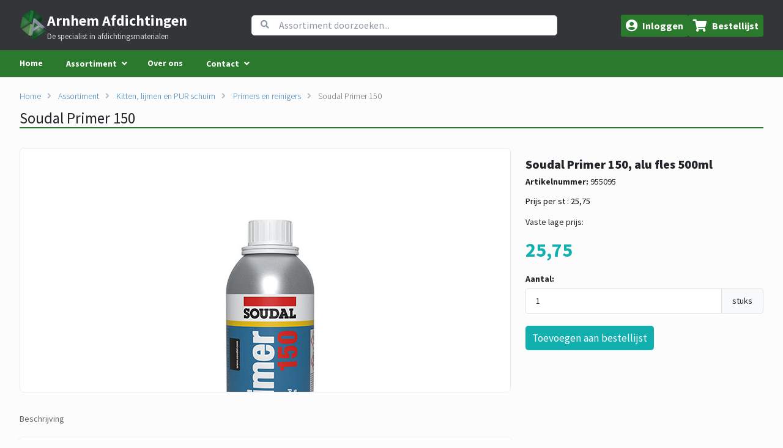

--- FILE ---
content_type: text/html; charset=UTF-8
request_url: https://arnhem-afdichtingen.nl/assortiment/product/soudal-primer-150-ssurl
body_size: 5217
content:
<!DOCTYPE html>
<html lang="nl">

<head>
            <!-- ############################################################### -->
        <!-- # Deze webshop draait op het Orderportal platform van Vimisol # -->
        <!-- # Meer informatie? https://www.vimisol.com/contact  # -->
        <!-- ############################################################### -->

        <meta charset="UTF-8">
        <title>
                        Soudal Primer 150 | Arnhem Afdichtingen
        </title>

        
                    <link rel="canonical" href="https://arnhem-afdichtingen.nl/assortiment/product/soudal-primer-150-ssurl"/>
        
                                    
                    
                    <script type="application/ld+json">{"@context":"https://schema.org","@graph":[{"@type":"Organization","name":"Arnhem Afdichtingen","url":"https://arnhem-afdichtingen.nl","logo":"https://arnhem-afdichtingen.nl/themes/ArnhemAfdichtingen/img/emblem-arnhemafdichtingen-200.png"},{"@type":"BreadcrumbList","itemListElement":[{"@type":"ListItem","position":1,"name":"Home","item":"https://arnhem-afdichtingen.nl"},{"@type":"ListItem","position":2,"name":"Assortiment","item":"https://arnhem-afdichtingen.nl/assortiment"},{"@type":"ListItem","position":3,"name":"Kitten, lijmen en PUR schuim","item":"https://arnhem-afdichtingen.nl/assortiment/kitten-lijmen-en-pur-schuim-1kgjn"},{"@type":"ListItem","position":4,"name":"Primers en reinigers","item":"https://arnhem-afdichtingen.nl/assortiment/primers-en-reinigers-ogl44"},{"@type":"ListItem","position":5,"name":"Soudal Primer 150","item":"https://arnhem-afdichtingen.nl/assortiment/product/soudal-primer-150-ssurl"}]},{"@type":"ProductGroup","name":"Soudal Primer 150","url":"https://arnhem-afdichtingen.nl/assortiment/product/soudal-primer-150-ssurl","hasVariant":[{"@type":"Product","name":"Soudal Primer 150, alu fles 500ml","sku":"955095","image":["https://cdn.vimisol.com/orderportal/images/products/6dc04431-a3ee-4bf3-819b-a9ed1a5b8a0d/6dc04431-a3ee-4bf3-819b-a9ed1a5b8a0d.jpg","https://cdn.vimisol.com/orderportal/images/products/6dc04431-a3ee-4bf3-819b-a9ed1a5b8a0d/6dc04431-a3ee-4bf3-819b-a9ed1a5b8a0d.jpg"],"offers":{"@type":"Offer","priceCurrency":"EUR","price":25.75,"itemCondition":"http://schema.org/NewCondition"}}]}]}</script>
        
        <meta name="csrf-token" content="lp3iJDWLSJP24AalU3kjWpK10TmpjP3I5iZSQFIj">
        <meta name="viewport" content="width=device-width, initial-scale=1, shrink-to-fit=no">

        <!-- Font Awesome 5 via CDNJS to ensure reliable loading -->
        <link rel="stylesheet" href="https://cdnjs.cloudflare.com/ajax/libs/font-awesome/5.15.4/css/all.min.css" crossorigin="anonymous" referrerpolicy="no-referrer" />
        <script src="https://cdn.jsdelivr.net/gh/alpinejs/alpine@v2.x.x/dist/alpine-ie11.js" defer></script>
        <style >[wire\:loading], [wire\:loading\.delay], [wire\:loading\.inline-block], [wire\:loading\.inline], [wire\:loading\.block], [wire\:loading\.flex], [wire\:loading\.table], [wire\:loading\.grid], [wire\:loading\.inline-flex] {display: none;}[wire\:loading\.delay\.shortest], [wire\:loading\.delay\.shorter], [wire\:loading\.delay\.short], [wire\:loading\.delay\.long], [wire\:loading\.delay\.longer], [wire\:loading\.delay\.longest] {display:none;}[wire\:offline] {display: none;}[wire\:dirty]:not(textarea):not(input):not(select) {display: none;}input:-webkit-autofill, select:-webkit-autofill, textarea:-webkit-autofill {animation-duration: 50000s;animation-name: livewireautofill;}@keyframes livewireautofill { from {} }</style>

                    <link rel="icon"
                  href="https://arnhem-afdichtingen.nl/themes/ArnhemAfdichtingen/img/emblem-arnhemafdichtingen-200.png">
        
        <link rel="preload" as="style" href="https://arnhem-afdichtingen.nl/build/assets/store-arnhemafdichtingen-Dd2AckAd.css" /><link rel="stylesheet" href="https://arnhem-afdichtingen.nl/build/assets/store-arnhemafdichtingen-Dd2AckAd.css" />
                                
    <!-- Google Consent Mode -->
    <script type="text/javascript" data-cookieconsent="ignore">
        window.dataLayer = window.dataLayer || [];
        function gtag() {
            dataLayer.push(arguments);
        }
        gtag('consent', 'default', {
            'ad_personalization': 'denied',
            'ad_storage': 'denied',
            'ad_user_data': 'denied',
            'analytics_storage': 'denied',
            'personalization_storage': 'denied',
            'functionality_storage': 'granted',
            'security_storage': 'granted',
            'wait_for_update': 500,
        });
        gtag("set", "ads_data_redaction", true);
        gtag("set", "url_passthrough", false);
    </script>
    <!-- End Google Consent Mode-->

    <!-- Google Tag Manager -->
    <script type="text/javascript" data-cookieconsent="ignore">
        (function (w, d, s, l, i) {
            w[l] = w[l] || [];
            w[l].push({
                'gtm.start':
                    new Date().getTime(), event: 'gtm.js'
            });
            var f = d.getElementsByTagName(s)[0],
                j = d.createElement(s), dl = l != 'dataLayer' ? '&l=' + l : '';
            j.async = true;
            j.src =
                'https://www.googletagmanager.com/gtm.js?id=' + i + dl;
            f.parentNode.insertBefore(j, f);
        })(window, document, 'script', 'dataLayer', 'GTM-P5XXBBZ');</script>
    <!-- End Google Tag Manager -->

    <!-- Usercentrics CMP -->



<!-- BEGIN Usercentrics related code -->
<link rel="preconnect" href="//web.cmp.usercentrics.eu">
<link rel="preconnect" href="//api.usercentrics.eu">
<link rel="preconnect" href="//privacy-proxy.usercentrics.eu">
<link rel="preload" href="//web.cmp.usercentrics.eu/ui/loader.js" as="script">
<link rel="preload" href="//privacy-proxy.usercentrics.eu/latest/uc-block.bundle.js" as="script">
<script id="usercentrics-cmp" src="https://web.cmp.usercentrics.eu/ui/loader.js"
        data-settings-id="j0Yk-gQbGZImAV" async></script>
<script type="application/javascript" src="https://privacy-proxy.usercentrics.eu/latest/uc-block.bundle.js"></script>
<script>
    uc.setCustomTranslations({
        en: {
            POWERED_BY: 'us',
        },
        nl: {
            POWERED_BY: 'us',
        }
    });

</script>
<!-- END Usercentrics related code -->
<!-- End Usercentrics CMP -->
</head>
<body>
<div class="page-body">
    <!-- Begin header -->
    <header id="header-container">
    <section id="main-header">
        
        <div id="main-header-container">
            <div id="menu">
                <div class="menu-option-container">
                    <button id="menu-button" class="menu-option">
                        <i class="fas fa-bars large-icon"></i><span class="d-none d-sm-inline-block">Menu</span>
                    </button>
                </div>
            </div>

            
                            <div id="logo">
            <a href="/">
            <img alt="logo"
                 src="https://arnhem-afdichtingen.nl/themes/ArnhemAfdichtingen/img/emblem-arnhemafdichtingen-200.png">
        </a>
        <div class="brand-container">
        <a href="/" class="brand-name">Arnhem Afdichtingen</a>
        <a href="/" class="brand-subtitle">De specialist in afdichtingsmaterialen</a>
    </div>
</div>            
            
                            <div id="search">
    <form method="get" class="search-form"
          action="https://arnhem-afdichtingen.nl/assortiment/zoeken">
        <input type="text" name="q"  class="search-bar" placeholder="Assortiment doorzoeken...">
        <i class="fas fa-search search-magnifier"></i>
    </form>
</div>
            
            
                            <div id="actions">
    
            <div x-data="{open:false}" class="menu-option-container" @click.away="open = false">
        <button class="menu-option" :class="{ 'is-open':open }" @click="open = !open">
                        <i class="fas fa-user-circle large-icon"></i><span
                class="d-sm-inline-block">Inloggen</span>
                    </button>
        <div class="menu-open" x-show="open">
                        <strong>Inloggen met uw klantaccount</strong>
            <form method="post"
                  action="https://arnhem-afdichtingen.nl/account/inloggen">
                <input type="hidden" name="_token" value="lp3iJDWLSJP24AalU3kjWpK10TmpjP3I5iZSQFIj" autocomplete="off">
                <div class="form-group">
                    <label>E-mailadres</label>
                    <input type="email" name="email" class="form-control" placeholder="E-mailadres">
                </div>
                <div class="form-group">
                    <label>Wachtwoord</label>
                    <input type="password" name="password" class="form-control"
                           placeholder="Wachtwoord">
                </div>
                <div class="form-group d-grid">
                    <button type="submit" class="btn btn-success btn-block">Inloggen
                        bij Arnhem Afdichtingen</button>
                </div>
                <div>
                    <a href="https://arnhem-afdichtingen.nl/account/inloggen/wachtwoord-vergeten"
                       class="pull-right" style="padding-top: 9px;">Wachtwoord vergeten?</a>
                </div>
                                <div>
                    <a href="https://arnhem-afdichtingen.nl/formulieren?type=ACCOUNT_REQUEST"
                       class="pull-right" style="padding-top: 9px;">Account aanvragen</a>
                </div>
                            </form>
                    </div>
    </div>
            
            <div id="storefrontheader-app">
    
    <shopping-cart-header-widget>
        
        <div class="menu-option-container shopping-cart-container">
            <a href="/bestellijst" class="menu-option shopping-cart-button">
                <i class="fas fa-shopping-cart large-icon"></i>
                <span class="d-sm-inline-block">Bestellijst</span>
            </a>
        </div>
    </shopping-cart-header-widget>
</div>    </div>                    </div>
    </section>

    <section id="nav-section">
        <div id="nav-container">
            
                            <nav id="nav">
                <ul class="menu">
                                    <li class="menu-item">
    <a href="/">Home</a>
</li>                                        <li class="menu-item btn-group" x-data="{open:false}" @click.away="open = false" @mouseover="open = true"
    @mouseleave="open = false" role="none">

            <a href="/assortiment" role="menuitem">Assortiment</a>
    
    <i class="fas fa-angle-down" x-show="!open"></i>
    <i class="fas fa-angle-up" x-show="open"></i>

    <ul class="sub-menu" x-show="open" role="menu">
                    <li class="sub-menu-item" role="none">
                <a href="https://arnhem-afdichtingen.nl/assortiment/celrubber-o2779" role="menuitem">
                    Celrubber
                </a>
            </li>
                    <li class="sub-menu-item" role="none">
                <a href="https://arnhem-afdichtingen.nl/assortiment/celbanden" role="menuitem">
                    Celbanden
                </a>
            </li>
                    <li class="sub-menu-item" role="none">
                <a href="https://arnhem-afdichtingen.nl/assortiment/volrubber-0w1f2" role="menuitem">
                    Volrubber
                </a>
            </li>
                    <li class="sub-menu-item" role="none">
                <a href="https://arnhem-afdichtingen.nl/assortiment/kitten-lijmen-en-pur-schuim-1kgjn" role="menuitem">
                    Kitten, lijmen en PUR schuim
                </a>
            </li>
                    <li class="sub-menu-item" role="none">
                <a href="https://arnhem-afdichtingen.nl/assortiment/blokjes-bg1jy" role="menuitem">
                    Stelblokjes
                </a>
            </li>
                    <li class="sub-menu-item" role="none">
                <a href="https://arnhem-afdichtingen.nl/assortiment/tapes-ccsnx" role="menuitem">
                    Tapes
                </a>
            </li>
                    <li class="sub-menu-item" role="none">
                <a href="https://arnhem-afdichtingen.nl/assortiment/gereedschap-g6nta" role="menuitem">
                    Gereedschap
                </a>
            </li>
                    <li class="sub-menu-item" role="none">
                <a href="https://arnhem-afdichtingen.nl/assortiment/bescherming-4xc5r" role="menuitem">
                    Beschermingsmateriaal
                </a>
            </li>
                    <li class="sub-menu-item" role="none">
                <a href="https://arnhem-afdichtingen.nl/assortiment/diversen-nvps4" role="menuitem">
                    Diversen
                </a>
            </li>
                    <li class="sub-menu-item" role="none">
                <a href="https://arnhem-afdichtingen.nl/assortiment/uitgelichte-producten-oilcy" role="menuitem">
                    Uitgelichte producten
                </a>
            </li>
                    <li class="sub-menu-item" role="none">
                <a href="https://arnhem-afdichtingen.nl/assortiment/isolatie-svclf" role="menuitem">
                    Isolatie
                </a>
            </li>
                    <li class="sub-menu-item" role="none">
                <a href="https://arnhem-afdichtingen.nl/assortiment/luchtdicht-bouwen" role="menuitem">
                    Luchtdicht bouwen
                </a>
            </li>
            </ul>
</li>                                        <li class="menu-item">
    <a href="https://arnhem-afdichtingen.nl/informatie-service/over-ons">Over ons</a>
</li>                                        <li class="menu-item btn-group" x-data="{open:false}" @click.away="open = false" @mouseover="open = true"
    @mouseleave="open = false" role="none">

            <a href="https://arnhem-afdichtingen.nl/informatie-service/contact" role="menuitem">Contact</a>
    
    <i class="fas fa-angle-down" x-show="!open"></i>
    <i class="fas fa-angle-up" x-show="open"></i>

    <ul class="sub-menu" x-show="open" role="menu">
                    <li class="sub-menu-item" role="none">
                <a href="https://arnhem-afdichtingen.nl/informatie-service/bestellen-en-leveren" role="menuitem">
                    Bestellen &amp; leveren
                </a>
            </li>
                    <li class="sub-menu-item" role="none">
                <a href="https://arnhem-afdichtingen.nl/informatie-service/algemene-verkoop-en-leveringsvoorwaarden" role="menuitem">
                    Algemene verkoop- en leveringsvoorwaarden
                </a>
            </li>
            </ul>
</li>            </ul>    </nav>                    </div>
    </section>
</header>    <!-- End header -->

    <div class="store-body" id="storefront-app">

        <!-- Begin content -->
            <section class="page-section page-section-header">
        <div class="page-section-container">
                            <div class="breadcrumbs">
                    <ul><li><a href="https://arnhem-afdichtingen.nl">Home</a></li><li><a href="https://arnhem-afdichtingen.nl/assortiment">Assortiment</a></li><li><a href="https://arnhem-afdichtingen.nl/assortiment/kitten-lijmen-en-pur-schuim-1kgjn">Kitten, lijmen en PUR schuim</a></li><li><a href="https://arnhem-afdichtingen.nl/assortiment/primers-en-reinigers-ogl44">Primers en reinigers</a></li><li><a href="https://arnhem-afdichtingen.nl/assortiment/product/soudal-primer-150-ssurl">Soudal Primer 150</a></li></ul>
                </div>
            
            <h1 style="margin: 0; padding: 0;">Soudal Primer 150</h1>
        </div>
    </section>

    <section class="page-section">
        <div class="page-section-container">
            <div class="row">
                <div class="col-md-8 order-2 order-md-1" style="margin-bottom: 20px;">
                    
                                            <product-image-gallery
                                :images='[{"src":"https:\/\/cdn.vimisol.com\/orderportal\/images\/products\/6dc04431-a3ee-4bf3-819b-a9ed1a5b8a0d\/6dc04431-a3ee-4bf3-819b-a9ed1a5b8a0d.jpg","alt":"Soudal Primer 150"}]'
                                :product-name='"Soudal Primer 150"'
                        ></product-image-gallery>
                    
                    
                    <nav class="store-product-subnav" aria-label="Sectienavigatie">
                        <ul class="store-product-subnav__list">
                            <li class="store-product-subnav__item">
                                <a href="#section-description">Beschrijving</a>
                            </li>
                                                                                </ul>
                    </nav>

                    <div class="panel">
                        <div class="panel-body">
                            <h2 id="section-description">Beschrijving</h2>
                                                            <p>Universele primer voor silicone en MS Polymeer voegkitten. Verbetert de hechting op poreuze en met water verzadigde oppervlakken.</p>
<p>Geleverd in fles van 500ml, 6 stuks per doos.</p>
                            
                            
                            
                                                    </div>
                    </div>
                                                        </div>
                <div class="col-md-4 order-1 order-md-2" style="margin-bottom: 20px;">
                        <product-configurator :product-id="1799"
                                              :is-customer-logged-in="false"
                                              :customer-email="''"
                                                                                                                                              price-message="Vaste lage prijs"
                                                                      ></product-configurator>
                </div>
            </div>
        </div>
    </section>
        <!-- End content -->

        <div class="store-body-fill"></div>

        <!-- Begin footer -->
        <footer id="footer">
    <div class="container">
        <div class="row">
            <div class="col-sm-6 col-md-3">
                                                                                                                <a href="https://arnhem-afdichtingen.nl/assortiment/bescherming-4xc5r" style="display: block; margin-bottom: 6px;">
                            Beschermingsmateriaal
                        </a>
                                                                                                                                                        <a href="https://arnhem-afdichtingen.nl/assortiment/celbanden" style="display: block; margin-bottom: 6px;">
                            Celbanden
                        </a>
                                                                                <a href="https://arnhem-afdichtingen.nl/assortiment/celrubber-o2779" style="display: block; margin-bottom: 6px;">
                            Celrubber
                        </a>
                                                                                                                                                                                                                                                                    <a href="https://arnhem-afdichtingen.nl/assortiment/gereedschap-g6nta" style="display: block; margin-bottom: 6px;">
                            Gereedschap
                        </a>
                                                                                                                                                                                            <a href="https://arnhem-afdichtingen.nl/assortiment/isolatie-svclf" style="display: block; margin-bottom: 6px;">
                            Isolatie
                        </a>
                                                                                                                    <a href="https://arnhem-afdichtingen.nl/assortiment/kitten-lijmen-en-pur-schuim-1kgjn" style="display: block; margin-bottom: 6px;">
                            Kitten, lijmen en PUR schuim
                        </a>
                                                                                                                                                                                                                                                                                                                                                                                                                                                                                                                                                                                                                                                                                                                                                                                                                                <a href="https://arnhem-afdichtingen.nl/assortiment/pbm-eiry8" style="display: block; margin-bottom: 6px;">
                            Persoonlijke beschermingsmiddelen (PBM)
                        </a>
                                                                                                                                                                                                                                                                                                        <a href="https://arnhem-afdichtingen.nl/assortiment/blokjes-bg1jy" style="display: block; margin-bottom: 6px;">
                            Stelblokjes
                        </a>
                                                                                <a href="https://arnhem-afdichtingen.nl/assortiment/tapes-ccsnx" style="display: block; margin-bottom: 6px;">
                            Tapes
                        </a>
                                                                                                                                                                                            <a href="https://arnhem-afdichtingen.nl/assortiment/volrubber-0w1f2" style="display: block; margin-bottom: 6px;">
                            Volrubber
                        </a>
                                                </div>
            <div class="col-sm-6 col-md-3">
                                                                                                                                                                                                                                                                                                    <a href="https://arnhem-afdichtingen.nl/informatie-service/algemene-verkoop-en-leveringsvoorwaarden"
                           style="display: block; margin-bottom: 6px;">
                            Algemene verkoop- en leveringsvoorwaarden
                        </a>
                                                                                <a href="https://arnhem-afdichtingen.nl/informatie-service/bestellen-en-leveren"
                           style="display: block; margin-bottom: 6px;">
                            Bestellen &amp; leveren
                        </a>
                                                                                <a href="https://arnhem-afdichtingen.nl/informatie-service/contact"
                           style="display: block; margin-bottom: 6px;">
                            Contact
                        </a>
                                                                                                                                                            </div>
            <div class="col-sm-6 col-md-3">
                Arnhem Afdichtingen B.V.<br>Dijkgraaf 32<br>6921 RL Duiven<br><a href="tel:+31263117102">026 - 311 71 02</a><br><a href="mailto:info@arnhem-afdichtingen.nl">info@arnhem-afdichtingen.nl</a>
            </div>
            <div class="col-sm-6 col-md-3">
                Handelsregister 09054357<br>BTW nummer NL005991250B01
            </div>
        </div>

    </div>
</footer>
        <!-- End footer -->
    </div>
</div>

<!-- Google Tag Manager (noscript) -->
    <noscript>
        <iframe src="https://www.googletagmanager.com/ns.html?id=GTM-P5XXBBZ"
                height="0" width="0" style="display:none;visibility:hidden"></iframe>
    </noscript>
    <!-- End Google Tag Manager (noscript) -->
<script src="/vendor/livewire/livewire.js?id=90730a3b0e7144480175" data-turbo-eval="false" data-turbolinks-eval="false" ></script><script data-turbo-eval="false" data-turbolinks-eval="false" >window.livewire = new Livewire();window.Livewire = window.livewire;window.livewire_app_url = '';window.livewire_token = 'lp3iJDWLSJP24AalU3kjWpK10TmpjP3I5iZSQFIj';window.deferLoadingAlpine = function (callback) {window.addEventListener('livewire:load', function () {callback();});};let started = false;window.addEventListener('alpine:initializing', function () {if (! started) {window.livewire.start();started = true;}});document.addEventListener("DOMContentLoaded", function () {if (! started) {window.livewire.start();started = true;}});</script>
<link rel="preload" as="style" href="https://arnhem-afdichtingen.nl/build/assets/style-DqeZVk2a.css" /><link rel="preload" as="style" href="https://arnhem-afdichtingen.nl/build/assets/storefront-BTzO-D1d.css" /><link rel="modulepreload" href="https://arnhem-afdichtingen.nl/build/assets/storefront-IJyqQgxC.js" /><link rel="modulepreload" href="https://arnhem-afdichtingen.nl/build/assets/style-rAGjFz5v.js" /><link rel="modulepreload" href="https://arnhem-afdichtingen.nl/build/assets/_commonjsHelpers-BosuxZz1.js" /><link rel="modulepreload" href="https://arnhem-afdichtingen.nl/build/assets/ralColors-N3tFHhIL.js" /><link rel="stylesheet" href="https://arnhem-afdichtingen.nl/build/assets/style-DqeZVk2a.css" /><link rel="stylesheet" href="https://arnhem-afdichtingen.nl/build/assets/storefront-BTzO-D1d.css" /><script type="module" src="https://arnhem-afdichtingen.nl/build/assets/storefront-IJyqQgxC.js"></script></body>
</html>

--- FILE ---
content_type: text/css
request_url: https://arnhem-afdichtingen.nl/build/assets/style-DqeZVk2a.css
body_size: 449
content:
.vfm--fixed{position:fixed}.vfm--absolute{position:absolute}.vfm--inset{top:0;right:0;bottom:0;left:0}.vfm--overlay{z-index:-1;background-color:#00000080}.vfm--prevent-none{pointer-events:none}.vfm--prevent-auto{pointer-events:auto}.vfm--outline-none:focus{outline:none}@keyframes fade-in{0%{opacity:0}to{opacity:1}}@keyframes fade-out{0%{opacity:1}to{opacity:0}}.vfm-fade-enter-active{animation:fade-in .3s ease}.vfm-fade-leave-active{animation:fade-out .3s ease}.vfm-bounce-back{transition-property:transform;transition-duration:.3s}.vfm-slide-up-enter-active,.vfm-slide-up-leave-active,.vfm-slide-down-enter-active,.vfm-slide-down-leave-active{transition:transform .3s ease}.vfm-slide-down-enter-from,.vfm-slide-down-leave-to{transform:translateY(100vh)!important}.vfm-slide-up-enter-from,.vfm-slide-up-leave-to{transform:translateY(-100vh)!important}.vfm-slide-right-enter-active,.vfm-slide-right-leave-active,.vfm-slide-left-enter-active,.vfm-slide-left-leave-active{transition:transform .3s ease}.vfm-slide-right-enter-from,.vfm-slide-right-leave-to{transform:translate(100vw)!important}.vfm-slide-left-enter-from,.vfm-slide-left-leave-to{transform:translate(-100vw)!important}.vfm-swipe-banner-back,.vfm-swipe-banner-forward{position:fixed;top:0;bottom:0;width:27px;z-index:10}.vfm-swipe-banner-back{left:0}.vfm-swipe-banner-forward{right:0}


--- FILE ---
content_type: text/javascript
request_url: https://arnhem-afdichtingen.nl/build/assets/ralColors-N3tFHhIL.js
body_size: 2768
content:
const e=[{ralCode:1e3,colorName:"Groenbeige",hexValue:"#BEBD7F"},{ralCode:1001,colorName:"Beige",hexValue:"#C2B078"},{ralCode:1002,colorName:"Zandgeel",hexValue:"#C6A664"},{ralCode:1003,colorName:"Signaalgeel",hexValue:"#E4A010"},{ralCode:1004,colorName:"Goudgeel",hexValue:"#E4A010"},{ralCode:1005,colorName:"Honinggeel",hexValue:"#DC9D00"},{ralCode:1006,colorName:"Maisgeel",hexValue:"#E4A700"},{ralCode:1007,colorName:"Narcisgeel",hexValue:"#E4A300"},{ralCode:1011,colorName:"Bruingeel",hexValue:"#8A6642"},{ralCode:1012,colorName:"Citroengeel",hexValue:"#C7B446"},{ralCode:1013,colorName:"Parelwit",hexValue:"#EAE0C8"},{ralCode:1014,colorName:"Ivoorkleurig",hexValue:"#E4D5B7"},{ralCode:1015,colorName:"Lichtivoor",hexValue:"#E6D690"},{ralCode:1016,colorName:"Zwavelgeel",hexValue:"#EEDC00"},{ralCode:1017,colorName:"Saffraangeel",hexValue:"#F4A900"},{ralCode:1018,colorName:"Zinkgeel",hexValue:"#F4A900"},{ralCode:1019,colorName:"Grijsbeige",hexValue:"#A4957D"},{ralCode:1020,colorName:"Olijfgeel",hexValue:"#9A9464"},{ralCode:1021,colorName:"Koolzaadgeel",hexValue:"#EEC900"},{ralCode:1023,colorName:"Verkeersgeel",hexValue:"#F7B500"},{ralCode:1024,colorName:"Okergeel",hexValue:"#BA8F4C"},{ralCode:1026,colorName:"Briljantgeel",hexValue:"#FFFF00"},{ralCode:1027,colorName:"Kerriegeel",hexValue:"#A77F0E"},{ralCode:1028,colorName:"Meloengeel",hexValue:"#FF9B00"},{ralCode:1032,colorName:"Bremgeel",hexValue:"#E2A300"},{ralCode:1033,colorName:"Dahliageel",hexValue:"#EB9C52"},{ralCode:1034,colorName:"Pastelgeel",hexValue:"#EB9C52"},{ralCode:1035,colorName:"Parelmoer grijs",hexValue:"#908370"},{ralCode:1036,colorName:"Parelmoer goud",hexValue:"#80643F"},{ralCode:1037,colorName:"Zonnegeel",hexValue:"#F09200"},{ralCode:2e3,colorName:"Geeloranje",hexValue:"#ED760E"},{ralCode:2001,colorName:"Roodoranje",hexValue:"#C93C20"},{ralCode:2002,colorName:"Vermiljoen",hexValue:"#E55137"},{ralCode:2003,colorName:"Pasteloranje",hexValue:"#F44611"},{ralCode:2004,colorName:"Zuiver oranje",hexValue:"#E04A02"},{ralCode:2005,colorName:"Licht oranje",hexValue:"#FF2301"},{ralCode:2007,colorName:"Briljant lichtoranje",hexValue:"#FFA421"},{ralCode:2008,colorName:"Helder roodoranje",hexValue:"#E55137"},{ralCode:2009,colorName:"Verkeersoranje",hexValue:"#E15501"},{ralCode:2010,colorName:"Signaal oranje",hexValue:"#ED820E"},{ralCode:2011,colorName:"Diep oranje",hexValue:"#EC7C26"},{ralCode:2012,colorName:"Zalmoranje",hexValue:"#E55137"},{ralCode:2013,colorName:"Parelmoer oranje",hexValue:"#954527"},{ralCode:2017,colorName:"RAL oranje",hexValue:"#FA4402"},{ralCode:3e3,colorName:"Vuurrood",hexValue:"#AF2B1E"},{ralCode:3001,colorName:"Signaalrood",hexValue:"#A02128"},{ralCode:3002,colorName:"Karmijnrood",hexValue:"#A1232B"},{ralCode:3003,colorName:"Robijnrood",hexValue:"#8D1D2C"},{ralCode:3004,colorName:"Purperrood",hexValue:"#701F29"},{ralCode:3005,colorName:"Wijnrood",hexValue:"#5E2028"},{ralCode:3007,colorName:"Zwartrood",hexValue:"#402225"},{ralCode:3009,colorName:"Oxiderood",hexValue:"#703731"},{ralCode:3011,colorName:"Bruinrood",hexValue:"#7E292C"},{ralCode:3012,colorName:"Beigerood",hexValue:"#CB8D73"},{ralCode:3013,colorName:"Tomaatrood",hexValue:"#9C322E"},{ralCode:3014,colorName:"Oudroze",hexValue:"#D47479"},{ralCode:3015,colorName:"Lichtroze",hexValue:"#E1A6AD"},{ralCode:3016,colorName:"Koraalrood",hexValue:"#AC4034"},{ralCode:3017,colorName:"Bleekrood",hexValue:"#D3545F"},{ralCode:3018,colorName:"Aardbeirood",hexValue:"#D14152"},{ralCode:3020,colorName:"Verkeersrood",hexValue:"#C1121C"},{ralCode:3022,colorName:"Zalmrood",hexValue:"#D56D56"},{ralCode:3024,colorName:"Briljantrood",hexValue:"#F70000"},{ralCode:3026,colorName:"Briljant lichtrood",hexValue:"#FF0000"},{ralCode:3027,colorName:"Framboosrood",hexValue:"#B42041"},{ralCode:3028,colorName:"Zuiver Rood",hexValue:"#E72512"},{ralCode:3031,colorName:"Oriëntrood",hexValue:"#AC323B"},{ralCode:3032,colorName:"Parelmoer donkerrood",hexValue:"#711521"},{ralCode:3033,colorName:"Parelmoer lichtrood",hexValue:"#B24C43"},{ralCode:4001,colorName:"Roodviolet",hexValue:"#8D3C50"},{ralCode:4002,colorName:"Purperrood",hexValue:"#922B3E"},{ralCode:4003,colorName:"Heidepurper",hexValue:"#DE4C8A"},{ralCode:4004,colorName:"Bordeauxrood",hexValue:"#641C34"},{ralCode:4005,colorName:"Blauwviolet",hexValue:"#6D3F5B"},{ralCode:4006,colorName:"Verkeerspurper",hexValue:"#A03472"},{ralCode:4007,colorName:"Purperviolet",hexValue:"#4A192C"},{ralCode:4008,colorName:"Signaalviolet",hexValue:"#924E7D"},{ralCode:4009,colorName:"Pastelviolet",hexValue:"#A18594"},{ralCode:4010,colorName:"Telemagenta",hexValue:"#E20074"},{ralCode:4011,colorName:"Parelmoer donkerviolet",hexValue:"#8773A1"},{ralCode:4012,colorName:"Parelmoer lichtviolet",hexValue:"#6B6880"},{ralCode:5e3,colorName:"Paarsblauw",hexValue:"#2E3A55"},{ralCode:5001,colorName:"Groenblauw",hexValue:"#1F3438"},{ralCode:5002,colorName:"Ultramarijnblauw",hexValue:"#20214F"},{ralCode:5003,colorName:"Saffierblauw",hexValue:"#1D1E33"},{ralCode:5004,colorName:"Zwartblauw",hexValue:"#18171C"},{ralCode:5005,colorName:"Signaalblauw",hexValue:"#154889"},{ralCode:5007,colorName:"Briljantblauw",hexValue:"#41678D"},{ralCode:5008,colorName:"Grijsblauw",hexValue:"#313C48"},{ralCode:5009,colorName:"Azuurblauw",hexValue:"#2E5978"},{ralCode:5010,colorName:"Gentiaanblauw",hexValue:"#13447C"},{ralCode:5011,colorName:"Staalblauw",hexValue:"#232C3F"},{ralCode:5012,colorName:"Lichtblauw",hexValue:"#3481B8"},{ralCode:5013,colorName:"Kobaltblauw",hexValue:"#232D53"},{ralCode:5014,colorName:"Duifblauw",hexValue:"#6C7C98"},{ralCode:5015,colorName:"Hemelsblauw",hexValue:"#2874B2"},{ralCode:5017,colorName:"Verkeersblauw",hexValue:"#0E518D"},{ralCode:5018,colorName:"Turkooisblauw",hexValue:"#21888F"},{ralCode:5019,colorName:"Capriblauw",hexValue:"#1A5784"},{ralCode:5020,colorName:"Oceaanblauw",hexValue:"#0B4151"},{ralCode:5021,colorName:"Waterblauw",hexValue:"#07737A"},{ralCode:5022,colorName:"Nachtblauw",hexValue:"#2F2A5A"},{ralCode:5023,colorName:"Verblauw",hexValue:"#4D668E"},{ralCode:5024,colorName:"Pastelblauw",hexValue:"#6A93B0"},{ralCode:5025,colorName:"Parelmoer blauw",hexValue:"#296478"},{ralCode:5026,colorName:"Parelmoer nachtblauw",hexValue:"#102C54"},{ralCode:6e3,colorName:"Patinagroen",hexValue:"#316650"},{ralCode:6001,colorName:"Smaragdgroen",hexValue:"#287233"},{ralCode:6002,colorName:"Loofgroen",hexValue:"#20603D"},{ralCode:6003,colorName:"Olijfgroen",hexValue:"#4A5335"},{ralCode:6004,colorName:"Blauwgroen",hexValue:"#0E6251"},{ralCode:6005,colorName:"Mosgroen",hexValue:"#2F4538"},{ralCode:6006,colorName:"Grijsolijfgroen",hexValue:"#3E3B32"},{ralCode:6007,colorName:"Flessegroen",hexValue:"#2E3A23"},{ralCode:6008,colorName:"Bruingroen",hexValue:"#4E3B31"},{ralCode:6009,colorName:"Dennengroen",hexValue:"#26392F"},{ralCode:6010,colorName:"Grasgroen",hexValue:"#317F43"},{ralCode:6011,colorName:"Resedagroen",hexValue:"#68825F"},{ralCode:6012,colorName:"Zwartgroen",hexValue:"#1E5945"},{ralCode:6013,colorName:"Rietgroen",hexValue:"#A3A935"},{ralCode:6014,colorName:"Geelolijfgroen",hexValue:"#444337"},{ralCode:6015,colorName:"Zwartolijfgroen",hexValue:"#3D403A"},{ralCode:6016,colorName:"Turkooisgroen",hexValue:"#026A52"},{ralCode:6017,colorName:"Maygroen",hexValue:"#4C9141"},{ralCode:6018,colorName:"Geelgroen",hexValue:"#57A639"},{ralCode:6019,colorName:"Witgroen",hexValue:"#B5BD90"},{ralCode:6020,colorName:"Chroomgroen",hexValue:"#2E3A23"},{ralCode:6021,colorName:"Bleekgroen",hexValue:"#86A16F"},{ralCode:6022,colorName:"Bruinolijfgroen",hexValue:"#25221B"},{ralCode:6024,colorName:"Verkeersgroen",hexValue:"#008F39"},{ralCode:6025,colorName:"Varengroen",hexValue:"#53753C"},{ralCode:6026,colorName:"Opalgroen",hexValue:"#005F56"},{ralCode:6027,colorName:"Lichtgroen",hexValue:"#81C0C0"},{ralCode:6028,colorName:"Pijnboomgroen",hexValue:"#2D5546"},{ralCode:6029,colorName:"Mintgroen",hexValue:"#20603D"},{ralCode:6032,colorName:"Signaalgroen",hexValue:"#317F43"},{ralCode:6033,colorName:"Turkooisblauw",hexValue:"#497E76"},{ralCode:6034,colorName:"Pastelturkoois",hexValue:"#7FB5B5"},{ralCode:6035,colorName:"Parelmoer donkergroen",hexValue:"#1B542C"},{ralCode:6036,colorName:"Parelmoer lichtgroen",hexValue:"#005D4C"},{ralCode:6037,colorName:"Zuiver groen",hexValue:"#25E712"},{ralCode:6038,colorName:"Briljantgroen",hexValue:"#00F700"},{ralCode:7e3,colorName:"Parelgrijs",hexValue:"#8F8B66"},{ralCode:7001,colorName:"Zilvergrijs",hexValue:"#8F8B66"},{ralCode:7002,colorName:"Olijfgrijs",hexValue:"#817D63"},{ralCode:7003,colorName:"Mosgrijs",hexValue:"#7A7F55"},{ralCode:7004,colorName:"Signaalgrijs",hexValue:"#9C9C9C"},{ralCode:7005,colorName:"Muizengrijs",hexValue:"#6C6E68"},{ralCode:7006,colorName:"Beigegrijs",hexValue:"#756F61"},{ralCode:7008,colorName:"Khakibruin",hexValue:"#746643"},{ralCode:7009,colorName:"Groenachtig grijs",hexValue:"#5B6259"},{ralCode:7010,colorName:"Tarpan",hexValue:"#4D533D"},{ralCode:7011,colorName:"IJzergrijs",hexValue:"#525A5B"},{ralCode:7012,colorName:"Basaltgrijs",hexValue:"#595F60"},{ralCode:7013,colorName:"Bruingrijs",hexValue:"#464531"},{ralCode:7015,colorName:"Leigrijs",hexValue:"#51565C"},{ralCode:7016,colorName:"Antracietgrijs",hexValue:"#373F43"},{ralCode:7021,colorName:"Zwartgrijs",hexValue:"#1D1E1C"},{ralCode:7022,colorName:"Grijsbruin",hexValue:"#4E4B42"},{ralCode:7023,colorName:"Betongrijs",hexValue:"#818479"},{ralCode:7024,colorName:"Grafietgrijs",hexValue:"#474A50"},{ralCode:7026,colorName:"Granietgrijs",hexValue:"#2F4538"},{ralCode:7030,colorName:"Steengrijs",hexValue:"#8B8C7A"},{ralCode:7031,colorName:"Blauwgrijs",hexValue:"#5D6970"},{ralCode:7032,colorName:"Kiezelgrijs",hexValue:"#B5B8A8"},{ralCode:7033,colorName:"Cementgrijs",hexValue:"#7D8471"},{ralCode:7034,colorName:"Geelgrijs",hexValue:"#8F8B66"},{ralCode:7035,colorName:"Lichtgrijs",hexValue:"#D7D7D7"},{ralCode:7036,colorName:"Platina grijs",hexValue:"#7D7F7D"},{ralCode:7037,colorName:"Stofgrijs",hexValue:"#7C7F7A"},{ralCode:7038,colorName:"Agaatgrijs",hexValue:"#B5B8A8"},{ralCode:7039,colorName:"Kwartsgrijs",hexValue:"#6C6868"},{ralCode:7040,colorName:"Venstergrijs",hexValue:"#9EA0A1"},{ralCode:7042,colorName:"Verkeersgrijs A",hexValue:"#8F9696"},{ralCode:7043,colorName:"Verkeersgrijs B",hexValue:"#4E5754"},{ralCode:7044,colorName:"Zijdengrijs",hexValue:"#BDBDBD"},{ralCode:7045,colorName:"Telegrijs 1",hexValue:"#909090"},{ralCode:7046,colorName:"Telegrijs 2",hexValue:"#82898F"},{ralCode:7047,colorName:"Telegrijs 4",hexValue:"#D0D0D0"},{ralCode:7048,colorName:"Parelmoer muisgrijs",hexValue:"#888175"},{ralCode:8e3,colorName:"Groenbruin",hexValue:"#826C34"},{ralCode:8001,colorName:"Okergroen",hexValue:"#955F20"},{ralCode:8002,colorName:"Signaalbruin",hexValue:"#6C3B2A"},{ralCode:8003,colorName:"Leembruin",hexValue:"#734222"},{ralCode:8004,colorName:"Koperbruin",hexValue:"#8F4E1E"},{ralCode:8007,colorName:"Reebruin",hexValue:"#6F4F28"},{ralCode:8008,colorName:"Olijfbruin",hexValue:"#6F4F28"},{ralCode:8011,colorName:"Notenbruin",hexValue:"#5A3A29"},{ralCode:8012,colorName:"Roodbruin",hexValue:"#592321"},{ralCode:8014,colorName:"Sepiabruin",hexValue:"#382C1E"},{ralCode:8015,colorName:"Kastanjebruin",hexValue:"#633A34"},{ralCode:8016,colorName:"Mahoniebruin",hexValue:"#4E3B31"},{ralCode:8017,colorName:"Chocoladebruin",hexValue:"#45322E"},{ralCode:8019,colorName:"Grijsbruin",hexValue:"#403A3A"},{ralCode:8022,colorName:"Zwartbruin",hexValue:"#211E1E"},{ralCode:8023,colorName:"Oranjebruin",hexValue:"#A65E2E"},{ralCode:8024,colorName:"Beigebruin",hexValue:"#79553D"},{ralCode:8025,colorName:"Bleekbruin",hexValue:"#755C48"},{ralCode:8028,colorName:"Terra bruin",hexValue:"#4E3B31"},{ralCode:8029,colorName:"Parelmoer koper",hexValue:"#773C27"},{ralCode:9001,colorName:"Crèmewit",hexValue:"#FDF4E3"},{ralCode:9002,colorName:"Grijswit",hexValue:"#E7EBDA"},{ralCode:9003,colorName:"Signaalwit",hexValue:"#F4F4F4"},{ralCode:9004,colorName:"Signaalzwart",hexValue:"#282828"},{ralCode:9005,colorName:"Gitzwart",hexValue:"#0A0A0A"},{ralCode:9006,colorName:"Wit aluminium",hexValue:"#A5A5A5"},{ralCode:9007,colorName:"Grijs aluminium",hexValue:"#8F8F8F"},{ralCode:9010,colorName:"Zuiver wit",hexValue:"#FFFFFF"},{ralCode:9011,colorName:"Grafietzwart",hexValue:"#1C1C1C"},{ralCode:9012,colorName:"Clear room white",hexValue:"#F8F2E1"},{ralCode:9016,colorName:"Verkeerswit",hexValue:"#FDFDFD"},{ralCode:9017,colorName:"Verkeerszwart",hexValue:"#1E1E1E"},{ralCode:9018,colorName:"Papyruswit",hexValue:"#D4D4D4"},{ralCode:9022,colorName:"Parelmoer lichtgrijs",hexValue:"#9C9C9C"},{ralCode:9023,colorName:"Parelmoer donkergrijs",hexValue:"#7E8182"}];export{e as R};


--- FILE ---
content_type: text/javascript
request_url: https://arnhem-afdichtingen.nl/build/assets/storefront-IJyqQgxC.js
body_size: 66968
content:
import{a as un,_ as Et,A as Gn,f as Ke,p as Ae,o as H,m as pe,d as L,c as W,b as ie,i as je,n as xn,t as J,F as xe,h as Pe,C as gt,q as Nt,s as zt,Q as Ai,I as Ni,e as Ne,u as zi,x as qn,D as Vi,y as Fi,z as Xn,W as Bi,B as Ri,r as Yi,g as Ue,w as Ht,l as Hi,v as ji,T as Wi,E as Gi,U as ce,V as bn,X as qi,Y as $n,Z as Un,$ as Xi,a0 as De,a1 as Kn,a2 as $i,a3 as Jn,a4 as Mn,R as Qn,S as Ui}from"./style-rAGjFz5v.js";import{c as We}from"./_commonjsHelpers-BosuxZz1.js";import{R as Ki}from"./ralColors-N3tFHhIL.js";window.axios=un;window.axios.defaults.headers.common["X-Requested-With"]="XMLHttpRequest";let jt=document.head.querySelector('meta[name="csrf-token"]');jt?(window.csrfToken=jt.content,window.axios.defaults.headers.common["X-CSRF-TOKEN"]=jt.content):console.error("CSRF token not found.");var Ji={exports:{}},Wt={exports:{}},Gt={exports:{}};/*!
  * Bootstrap data.js v5.3.3 (https://getbootstrap.com/)
  * Copyright 2011-2024 The Bootstrap Authors (https://github.com/twbs/bootstrap/graphs/contributors)
  * Licensed under MIT (https://github.com/twbs/bootstrap/blob/main/LICENSE)
  */var wn;function Qi(){return wn||(wn=1,function(t,n){(function(e,i){t.exports=i()})(We,function(){const e=new Map;return{set(a,r,s){e.has(a)||e.set(a,new Map);const d=e.get(a);if(!d.has(r)&&d.size!==0){console.error(`Bootstrap doesn't allow more than one instance per element. Bound instance: ${Array.from(d.keys())[0]}.`);return}d.set(r,s)},get(a,r){return e.has(a)&&e.get(a).get(r)||null},remove(a,r){if(!e.has(a))return;const s=e.get(a);s.delete(r),s.size===0&&e.delete(a)}}})}(Gt)),Gt.exports}var qt={exports:{}},xt={exports:{}};/*!
  * Bootstrap index.js v5.3.3 (https://getbootstrap.com/)
  * Copyright 2011-2024 The Bootstrap Authors (https://github.com/twbs/bootstrap/graphs/contributors)
  * Licensed under MIT (https://github.com/twbs/bootstrap/blob/main/LICENSE)
  */var _n;function Ct(){return _n||(_n=1,function(t,n){(function(e,i){i(n)})(We,function(e){const r="transitionend",s=b=>(b&&window.CSS&&window.CSS.escape&&(b=b.replace(/#([^\s"#']+)/g,(S,C)=>`#${CSS.escape(C)}`)),b),d=b=>b==null?`${b}`:Object.prototype.toString.call(b).match(/\s([a-z]+)/i)[1].toLowerCase(),o=b=>{do b+=Math.floor(Math.random()*1e6);while(document.getElementById(b));return b},u=b=>{if(!b)return 0;let{transitionDuration:S,transitionDelay:C}=window.getComputedStyle(b);const D=Number.parseFloat(S),N=Number.parseFloat(C);return!D&&!N?0:(S=S.split(",")[0],C=C.split(",")[0],(Number.parseFloat(S)+Number.parseFloat(C))*1e3)},h=b=>{b.dispatchEvent(new Event(r))},m=b=>!b||typeof b!="object"?!1:(typeof b.jquery<"u"&&(b=b[0]),typeof b.nodeType<"u"),y=b=>m(b)?b.jquery?b[0]:b:typeof b=="string"&&b.length>0?document.querySelector(s(b)):null,l=b=>{if(!m(b)||b.getClientRects().length===0)return!1;const S=getComputedStyle(b).getPropertyValue("visibility")==="visible",C=b.closest("details:not([open])");if(!C)return S;if(C!==b){const D=b.closest("summary");if(D&&D.parentNode!==C||D===null)return!1}return S},c=b=>!b||b.nodeType!==Node.ELEMENT_NODE||b.classList.contains("disabled")?!0:typeof b.disabled<"u"?b.disabled:b.hasAttribute("disabled")&&b.getAttribute("disabled")!=="false",g=b=>{if(!document.documentElement.attachShadow)return null;if(typeof b.getRootNode=="function"){const S=b.getRootNode();return S instanceof ShadowRoot?S:null}return b instanceof ShadowRoot?b:b.parentNode?g(b.parentNode):null},_=()=>{},M=b=>{b.offsetHeight},T=()=>window.jQuery&&!document.body.hasAttribute("data-bs-no-jquery")?window.jQuery:null,P=[],B=b=>{document.readyState==="loading"?(P.length||document.addEventListener("DOMContentLoaded",()=>{for(const S of P)S()}),P.push(b)):b()},z=()=>document.documentElement.dir==="rtl",k=b=>{B(()=>{const S=T();if(S){const C=b.NAME,D=S.fn[C];S.fn[C]=b.jQueryInterface,S.fn[C].Constructor=b,S.fn[C].noConflict=()=>(S.fn[C]=D,b.jQueryInterface)}})},x=(b,S=[],C=b)=>typeof b=="function"?b(...S):C,v=(b,S,C=!0)=>{if(!C){x(b);return}const N=u(S)+5;let R=!1;const w=({target:A})=>{A===S&&(R=!0,S.removeEventListener(r,w),x(b))};S.addEventListener(r,w),setTimeout(()=>{R||h(S)},N)},V=(b,S,C,D)=>{const N=b.length;let R=b.indexOf(S);return R===-1?!C&&D?b[N-1]:b[0]:(R+=C?1:-1,D&&(R=(R+N)%N),b[Math.max(0,Math.min(R,N-1))])};e.defineJQueryPlugin=k,e.execute=x,e.executeAfterTransition=v,e.findShadowRoot=g,e.getElement=y,e.getNextActiveElement=V,e.getTransitionDurationFromElement=u,e.getUID=o,e.getjQuery=T,e.isDisabled=c,e.isElement=m,e.isRTL=z,e.isVisible=l,e.noop=_,e.onDOMContentLoaded=B,e.parseSelector=s,e.reflow=M,e.toType=d,e.triggerTransitionEnd=h,Object.defineProperty(e,Symbol.toStringTag,{value:"Module"})})}(xt,xt.exports)),xt.exports}/*!
  * Bootstrap event-handler.js v5.3.3 (https://getbootstrap.com/)
  * Copyright 2011-2024 The Bootstrap Authors (https://github.com/twbs/bootstrap/graphs/contributors)
  * Licensed under MIT (https://github.com/twbs/bootstrap/blob/main/LICENSE)
  */var Dn;function Zn(){return Dn||(Dn=1,function(t,n){(function(e,i){t.exports=i(Ct())})(We,function(e){const i=/[^.]*(?=\..*)\.|.*/,a=/\..*/,r=/::\d+$/,s={};let d=1;const o={mouseenter:"mouseover",mouseleave:"mouseout"},u=new Set(["click","dblclick","mouseup","mousedown","contextmenu","mousewheel","DOMMouseScroll","mouseover","mouseout","mousemove","selectstart","selectend","keydown","keypress","keyup","orientationchange","touchstart","touchmove","touchend","touchcancel","pointerdown","pointermove","pointerup","pointerleave","pointercancel","gesturestart","gesturechange","gestureend","focus","blur","change","reset","select","submit","focusin","focusout","load","unload","beforeunload","resize","move","DOMContentLoaded","readystatechange","error","abort","scroll"]);function h(k,x){return x&&`${x}::${d++}`||k.uidEvent||d++}function m(k){const x=h(k);return k.uidEvent=x,s[x]=s[x]||{},s[x]}function y(k,x){return function v(V){return z(V,{delegateTarget:k}),v.oneOff&&B.off(k,V.type,x),x.apply(k,[V])}}function l(k,x,v){return function V(b){const S=k.querySelectorAll(x);for(let{target:C}=b;C&&C!==this;C=C.parentNode)for(const D of S)if(D===C)return z(b,{delegateTarget:C}),V.oneOff&&B.off(k,b.type,x,v),v.apply(C,[b])}}function c(k,x,v=null){return Object.values(k).find(V=>V.callable===x&&V.delegationSelector===v)}function g(k,x,v){const V=typeof x=="string",b=V?v:x||v;let S=P(k);return u.has(S)||(S=k),[V,b,S]}function _(k,x,v,V,b){if(typeof x!="string"||!k)return;let[S,C,D]=g(x,v,V);x in o&&(C=(ee=>function(ae){if(!ae.relatedTarget||ae.relatedTarget!==ae.delegateTarget&&!ae.delegateTarget.contains(ae.relatedTarget))return ee.call(this,ae)})(C));const N=m(k),R=N[D]||(N[D]={}),w=c(R,C,S?v:null);if(w){w.oneOff=w.oneOff&&b;return}const A=h(C,x.replace(i,"")),O=S?l(k,v,C):y(k,C);O.delegationSelector=S?v:null,O.callable=C,O.oneOff=b,O.uidEvent=A,R[A]=O,k.addEventListener(D,O,S)}function M(k,x,v,V,b){const S=c(x[v],V,b);S&&(k.removeEventListener(v,S,!!b),delete x[v][S.uidEvent])}function T(k,x,v,V){const b=x[v]||{};for(const[S,C]of Object.entries(b))S.includes(V)&&M(k,x,v,C.callable,C.delegationSelector)}function P(k){return k=k.replace(a,""),o[k]||k}const B={on(k,x,v,V){_(k,x,v,V,!1)},one(k,x,v,V){_(k,x,v,V,!0)},off(k,x,v,V){if(typeof x!="string"||!k)return;const[b,S,C]=g(x,v,V),D=C!==x,N=m(k),R=N[C]||{},w=x.startsWith(".");if(typeof S<"u"){if(!Object.keys(R).length)return;M(k,N,C,S,b?v:null);return}if(w)for(const A of Object.keys(N))T(k,N,A,x.slice(1));for(const[A,O]of Object.entries(R)){const U=A.replace(r,"");(!D||x.includes(U))&&M(k,N,C,O.callable,O.delegationSelector)}},trigger(k,x,v){if(typeof x!="string"||!k)return null;const V=e.getjQuery(),b=P(x),S=x!==b;let C=null,D=!0,N=!0,R=!1;S&&V&&(C=V.Event(x,v),V(k).trigger(C),D=!C.isPropagationStopped(),N=!C.isImmediatePropagationStopped(),R=C.isDefaultPrevented());const w=z(new Event(x,{bubbles:D,cancelable:!0}),v);return R&&w.preventDefault(),N&&k.dispatchEvent(w),w.defaultPrevented&&C&&C.preventDefault(),w}};function z(k,x={}){for(const[v,V]of Object.entries(x))try{k[v]=V}catch{Object.defineProperty(k,v,{configurable:!0,get(){return V}})}return k}return B})}(qt)),qt.exports}var Xt={exports:{}},$t={exports:{}};/*!
  * Bootstrap manipulator.js v5.3.3 (https://getbootstrap.com/)
  * Copyright 2011-2024 The Bootstrap Authors (https://github.com/twbs/bootstrap/graphs/contributors)
  * Licensed under MIT (https://github.com/twbs/bootstrap/blob/main/LICENSE)
  */var Pn;function Zi(){return Pn||(Pn=1,function(t,n){(function(e,i){t.exports=i()})(We,function(){function e(r){if(r==="true")return!0;if(r==="false")return!1;if(r===Number(r).toString())return Number(r);if(r===""||r==="null")return null;if(typeof r!="string")return r;try{return JSON.parse(decodeURIComponent(r))}catch{return r}}function i(r){return r.replace(/[A-Z]/g,s=>`-${s.toLowerCase()}`)}return{setDataAttribute(r,s,d){r.setAttribute(`data-bs-${i(s)}`,d)},removeDataAttribute(r,s){r.removeAttribute(`data-bs-${i(s)}`)},getDataAttributes(r){if(!r)return{};const s={},d=Object.keys(r.dataset).filter(o=>o.startsWith("bs")&&!o.startsWith("bsConfig"));for(const o of d){let u=o.replace(/^bs/,"");u=u.charAt(0).toLowerCase()+u.slice(1,u.length),s[u]=e(r.dataset[o])}return s},getDataAttribute(r,s){return e(r.getAttribute(`data-bs-${i(s)}`))}}})}($t)),$t.exports}/*!
  * Bootstrap config.js v5.3.3 (https://getbootstrap.com/)
  * Copyright 2011-2024 The Bootstrap Authors (https://github.com/twbs/bootstrap/graphs/contributors)
  * Licensed under MIT (https://github.com/twbs/bootstrap/blob/main/LICENSE)
  */var kn;function ea(){return kn||(kn=1,function(t,n){(function(e,i){t.exports=i(Zi(),Ct())})(We,function(e,i){class a{static get Default(){return{}}static get DefaultType(){return{}}static get NAME(){throw new Error('You have to implement the static method "NAME", for each component!')}_getConfig(s){return s=this._mergeConfigObj(s),s=this._configAfterMerge(s),this._typeCheckConfig(s),s}_configAfterMerge(s){return s}_mergeConfigObj(s,d){const o=i.isElement(d)?e.getDataAttribute(d,"config"):{};return{...this.constructor.Default,...typeof o=="object"?o:{},...i.isElement(d)?e.getDataAttributes(d):{},...typeof s=="object"?s:{}}}_typeCheckConfig(s,d=this.constructor.DefaultType){for(const[o,u]of Object.entries(d)){const h=s[o],m=i.isElement(h)?"element":i.toType(h);if(!new RegExp(u).test(m))throw new TypeError(`${this.constructor.NAME.toUpperCase()}: Option "${o}" provided type "${m}" but expected type "${u}".`)}}}return a})}(Xt)),Xt.exports}/*!
  * Bootstrap base-component.js v5.3.3 (https://getbootstrap.com/)
  * Copyright 2011-2024 The Bootstrap Authors (https://github.com/twbs/bootstrap/graphs/contributors)
  * Licensed under MIT (https://github.com/twbs/bootstrap/blob/main/LICENSE)
  */var In;function ta(){return In||(In=1,function(t,n){(function(e,i){t.exports=i(Qi(),Zn(),ea(),Ct())})(We,function(e,i,a,r){const s="5.3.3";class d extends a{constructor(u,h){super(),u=r.getElement(u),u&&(this._element=u,this._config=this._getConfig(h),e.set(this._element,this.constructor.DATA_KEY,this))}dispose(){e.remove(this._element,this.constructor.DATA_KEY),i.off(this._element,this.constructor.EVENT_KEY);for(const u of Object.getOwnPropertyNames(this))this[u]=null}_queueCallback(u,h,m=!0){r.executeAfterTransition(u,h,m)}_getConfig(u){return u=this._mergeConfigObj(u,this._element),u=this._configAfterMerge(u),this._typeCheckConfig(u),u}static getInstance(u){return e.get(r.getElement(u),this.DATA_KEY)}static getOrCreateInstance(u,h={}){return this.getInstance(u)||new this(u,typeof h=="object"?h:null)}static get VERSION(){return s}static get DATA_KEY(){return`bs.${this.NAME}`}static get EVENT_KEY(){return`.${this.DATA_KEY}`}static eventName(u){return`${u}${this.EVENT_KEY}`}}return d})}(Wt)),Wt.exports}var Ut={exports:{}};/*!
  * Bootstrap selector-engine.js v5.3.3 (https://getbootstrap.com/)
  * Copyright 2011-2024 The Bootstrap Authors (https://github.com/twbs/bootstrap/graphs/contributors)
  * Licensed under MIT (https://github.com/twbs/bootstrap/blob/main/LICENSE)
  */var Ln;function na(){return Ln||(Ln=1,function(t,n){(function(e,i){t.exports=i(Ct())})(We,function(e){const i=r=>{let s=r.getAttribute("data-bs-target");if(!s||s==="#"){let d=r.getAttribute("href");if(!d||!d.includes("#")&&!d.startsWith("."))return null;d.includes("#")&&!d.startsWith("#")&&(d=`#${d.split("#")[1]}`),s=d&&d!=="#"?d.trim():null}return s?s.split(",").map(d=>e.parseSelector(d)).join(","):null},a={find(r,s=document.documentElement){return[].concat(...Element.prototype.querySelectorAll.call(s,r))},findOne(r,s=document.documentElement){return Element.prototype.querySelector.call(s,r)},children(r,s){return[].concat(...r.children).filter(d=>d.matches(s))},parents(r,s){const d=[];let o=r.parentNode.closest(s);for(;o;)d.push(o),o=o.parentNode.closest(s);return d},prev(r,s){let d=r.previousElementSibling;for(;d;){if(d.matches(s))return[d];d=d.previousElementSibling}return[]},next(r,s){let d=r.nextElementSibling;for(;d;){if(d.matches(s))return[d];d=d.nextElementSibling}return[]},focusableChildren(r){const s=["a","button","input","textarea","select","details","[tabindex]",'[contenteditable="true"]'].map(d=>`${d}:not([tabindex^="-"])`).join(",");return this.find(s,r).filter(d=>!e.isDisabled(d)&&e.isVisible(d))},getSelectorFromElement(r){const s=i(r);return s&&a.findOne(s)?s:null},getElementFromSelector(r){const s=i(r);return s?a.findOne(s):null},getMultipleElementsFromSelector(r){const s=i(r);return s?a.find(s):[]}};return a})}(Ut)),Ut.exports}/*!
  * Bootstrap collapse.js v5.3.3 (https://getbootstrap.com/)
  * Copyright 2011-2024 The Bootstrap Authors (https://github.com/twbs/bootstrap/graphs/contributors)
  * Licensed under MIT (https://github.com/twbs/bootstrap/blob/main/LICENSE)
  */(function(t,n){(function(e,i){t.exports=i(ta(),Zn(),na(),Ct())})(We,function(e,i,a,r){const s="collapse",o=".bs.collapse",u=".data-api",h=`show${o}`,m=`shown${o}`,y=`hide${o}`,l=`hidden${o}`,c=`click${o}${u}`,g="show",_="collapse",M="collapsing",T="collapsed",P=`:scope .${_} .${_}`,B="collapse-horizontal",z="width",k="height",x=".collapse.show, .collapse.collapsing",v='[data-bs-toggle="collapse"]',V={parent:null,toggle:!0},b={parent:"(null|element)",toggle:"boolean"};class S extends e{constructor(D,N){super(D,N),this._isTransitioning=!1,this._triggerArray=[];const R=a.find(v);for(const w of R){const A=a.getSelectorFromElement(w),O=a.find(A).filter(U=>U===this._element);A!==null&&O.length&&this._triggerArray.push(w)}this._initializeChildren(),this._config.parent||this._addAriaAndCollapsedClass(this._triggerArray,this._isShown()),this._config.toggle&&this.toggle()}static get Default(){return V}static get DefaultType(){return b}static get NAME(){return s}toggle(){this._isShown()?this.hide():this.show()}show(){if(this._isTransitioning||this._isShown())return;let D=[];if(this._config.parent&&(D=this._getFirstLevelChildren(x).filter(U=>U!==this._element).map(U=>S.getOrCreateInstance(U,{toggle:!1}))),D.length&&D[0]._isTransitioning||i.trigger(this._element,h).defaultPrevented)return;for(const U of D)U.hide();const R=this._getDimension();this._element.classList.remove(_),this._element.classList.add(M),this._element.style[R]=0,this._addAriaAndCollapsedClass(this._triggerArray,!0),this._isTransitioning=!0;const w=()=>{this._isTransitioning=!1,this._element.classList.remove(M),this._element.classList.add(_,g),this._element.style[R]="",i.trigger(this._element,m)},O=`scroll${R[0].toUpperCase()+R.slice(1)}`;this._queueCallback(w,this._element,!0),this._element.style[R]=`${this._element[O]}px`}hide(){if(this._isTransitioning||!this._isShown()||i.trigger(this._element,y).defaultPrevented)return;const N=this._getDimension();this._element.style[N]=`${this._element.getBoundingClientRect()[N]}px`,r.reflow(this._element),this._element.classList.add(M),this._element.classList.remove(_,g);for(const w of this._triggerArray){const A=a.getElementFromSelector(w);A&&!this._isShown(A)&&this._addAriaAndCollapsedClass([w],!1)}this._isTransitioning=!0;const R=()=>{this._isTransitioning=!1,this._element.classList.remove(M),this._element.classList.add(_),i.trigger(this._element,l)};this._element.style[N]="",this._queueCallback(R,this._element,!0)}_isShown(D=this._element){return D.classList.contains(g)}_configAfterMerge(D){return D.toggle=!!D.toggle,D.parent=r.getElement(D.parent),D}_getDimension(){return this._element.classList.contains(B)?z:k}_initializeChildren(){if(!this._config.parent)return;const D=this._getFirstLevelChildren(v);for(const N of D){const R=a.getElementFromSelector(N);R&&this._addAriaAndCollapsedClass([N],this._isShown(R))}}_getFirstLevelChildren(D){const N=a.find(P,this._config.parent);return a.find(D,this._config.parent).filter(R=>!N.includes(R))}_addAriaAndCollapsedClass(D,N){if(D.length)for(const R of D)R.classList.toggle(T,!N),R.setAttribute("aria-expanded",N)}static jQueryInterface(D){const N={};return typeof D=="string"&&/show|hide/.test(D)&&(N.toggle=!1),this.each(function(){const R=S.getOrCreateInstance(this,N);if(typeof D=="string"){if(typeof R[D]>"u")throw new TypeError(`No method named "${D}"`);R[D]()}})}}return i.on(document,c,v,function(C){(C.target.tagName==="A"||C.delegateTarget&&C.delegateTarget.tagName==="A")&&C.preventDefault();for(const D of a.getMultipleElementsFromSelector(this))S.getOrCreateInstance(D,{toggle:!1}).toggle()}),r.defineJQueryPlugin(S),S})})(Ji);(function(t){typeof define=="function"&&define.amd?define(t):t()})(function(){if(window.livewire===void 0)throw"Livewire Vue Plugin: window.livewire is undefined. Make sure @livewireScripts is placed above this script include";window.livewire.hook("message.received",(t,n)=>{if(!window.Vue||!t.response.effects.html)return;const e=document.createElement("div");e.innerHTML=t.response.effects.html,new window.Vue().$mount(e.firstElementChild),t.response.effects.html=e.firstElementChild.outerHTML}),window.livewire.hook("element.initialized",t=>{t.__vue__&&(t.__livewire_ignore=!0)}),window.livewire.hook("interceptWireModelSetValue",(t,n)=>{if(!n.__vue__)return;const e=window.Vue.config.silent;window.Vue.config.silent=!0,n.__vue__.$props.value=t,window.Vue.config.silent=e}),window.livewire.hook("interceptWireModelAttachListener",(t,n,e,i)=>{if(!t.__vue__)return;const a=n.modifiers.includes("debounce"),r=n.modifiers.includes("lazy");t.__vue__.$on("input",i(a||!r,s=>{const d=n.value,o=s;e.set(d,o)},n.durationOr(150)))})});const ia={name:"FreeRalInput",components:{Field:Gn},props:{configuration:{type:Object,required:!0},modelValue:{type:String,default:""}},emits:["update:modelValue"],data(){return{colors:Ki,isDropdownVisible:!1,selectedColor:null,geks:null}},computed:{internalValue:{get(){return this.modelValue},set(t){this.$emit("update:modelValue",t)}},selectedLabel(){const t=this.colors.find(n=>n.ralCode===this.selectedColor);return t?`${t.ralCode} (${t.colorName})`:"Selecteer een kleur"}},watch:{modelValue:{immediate:!0,handler(t){if(t&&t.startsWith("RAL")){const n=t.match(/RAL(\d{4})/);n&&(this.selectedColor=parseInt(n[1]))}else t||(this.selectedColor=null)}}},methods:{toggleDropdown(){this.isDropdownVisible=!this.isDropdownVisible},selectColor(t){this.selectedColor=t.ralCode,this.isDropdownVisible=!1,this.$emit("update:modelValue",`RAL${t.ralCode} (${t.colorName})`)},getSelectedColorHex(t){const n=this.colors.find(e=>e.ralCode===t);return n?n.hexValue:"transparent"}}},aa=t=>(Nt("data-v-dac0e5f1"),t=t(),zt(),t),ra={class:"free-ral-container"},oa={class:"input-wrapper"},sa={class:"selected-label"},la=aa(()=>L("i",{class:"fas fa-chevron-down ms-auto"},null,-1)),da={key:0,class:"dropdown-list"},ca=["onClick"],ua={class:"color-text"},fa=["name"],pa={key:0,class:"validation-error-text"};function ma(t,n,e,i,a,r){const s=Ke("Field");return H(),Ae(s,{name:"configurationFields["+e.configuration.id+"]",modelValue:r.internalValue,"onUpdate:modelValue":n[1]||(n[1]=d=>r.internalValue=d),rules:{required:!0}},{default:pe(({errors:d,field:o})=>[L("div",ra,[L("div",oa,[L("div",{class:je(["custom-select",{"input-validation-error":d.length>0}])},[L("div",{class:"selected-option",onClick:n[0]||(n[0]=(...u)=>r.toggleDropdown&&r.toggleDropdown(...u))},[L("span",{class:"color-preview",style:xn({backgroundColor:r.getSelectedColorHex(a.selectedColor)})},null,4),L("span",sa,J(r.selectedLabel),1),la]),a.isDropdownVisible?(H(),W("ul",da,[(H(!0),W(xe,null,Pe(a.colors,u=>(H(),W("li",{key:u.ralCode,class:"dropdown-item",onClick:h=>r.selectColor(u)},[L("span",{class:"color-preview",style:xn({backgroundColor:u.hexValue})},null,4),L("span",ua,J(u.ralCode)+" ("+J(u.colorName)+")",1)],8,ca))),128))])):ie("",!0)],2),L("input",gt({type:"hidden",name:"configurationFields["+e.configuration.id+"]"},o),null,16,fa)]),d.length>0?(H(),W("div",pa,J(d[0]),1)):ie("",!0)])]),_:1},8,["name","modelValue"])}const ha=Et(ia,[["render",ma],["__scopeId","data-v-dac0e5f1"]]),bt=Ai({totalPrice:0,shoppingCartItems:[],refreshShoppingCart(){un.get("/api/v2/shoppingcart").then((function(n){this.totalPrice=n.data.totalPrice,this.shoppingCartItems=n.data.shoppingCartItems}).bind(this)).catch(n=>{console.log(n.response)})},addToShoppingCart(t,n,e,i={}){return un.post("/api/v2/shoppingcart",{storeProductId:t,productVariationId:n,quantity:e,configuration:i}).then(function(r){bt.refreshShoppingCart()}).catch(r=>{console.log(r.response)})}});bt.refreshShoppingCart();const ga={name:"AddToShoppingCartModal",components:{VueFinalModal:Ni},emits:["close"],props:{title:{Type:String,Required:!0},storeProduct:{Type:Object,Required:!0},productVariation:{Type:Object,Required:!0}},methods:{}},Vt=t=>(Nt("data-v-fa0b487b"),t=t(),zt(),t),va={class:"modal show",style:{display:"block"}},ba={class:"modal-dialog modal-lg",role:"document"},ya={class:"modal-content"},Sa={class:"add-to-shopping-confirm"},Ea={key:0,class:"product-image"},Ca=["src","alt"],Ta={class:"product-confirm-details"},xa={class:"product-confirm-details-text"},Ma=Vt(()=>L("h1",null,"Het product is toegevoegd aan je bestellijst",-1)),wa={class:"product-confirm-details-actions"},_a=Vt(()=>L("p",null,[L("a",{href:"/bestellijst",class:"btn btn-lg btn-store"}," Naar bestellijst ")],-1)),Da=Vt(()=>L("div",{class:"add-to-shopping-other"},null,-1)),Pa={class:"add-to-shopping-footer"},ka=Vt(()=>L("div",{class:"add-to-shopping-footer-right"},[L("a",{href:"/bestellijst",class:"btn btn-store"}," Naar bestellijst ")],-1));function Ia(t,n,e,i,a,r){const s=Ke("VueFinalModal");return H(),Ae(s,null,{default:pe(()=>[L("div",va,[L("div",ba,[L("div",ya,[L("div",Sa,[e.storeProduct.product.primaryMedia?(H(),W("div",Ea,[L("img",{src:e.storeProduct.product.primaryMedia._links.view.src,alt:e.storeProduct.product.primaryMedia.description},null,8,Ca)])):ie("",!0),L("div",Ta,[L("div",xa,[Ma,L("p",null,J(e.productVariation.article.name),1)]),L("div",wa,[_a,L("p",null,[Ne(" of "),L("a",{href:"#",onClick:n[0]||(n[0]=d=>t.$emit("close"))},"Verder winkelen")])])])]),Da,L("div",Pa,[L("div",{class:"add-to-shopping-footer-left",onClick:n[2]||(n[2]=d=>t.$emit("close"))},[L("a",{href:"#",onClick:n[1]||(n[1]=d=>t.$emit("close"))},"Verder winkelen")]),ka])])])])]),_:1})}const La=Et(ga,[["render",Ia],["__scopeId","data-v-fa0b487b"]]);zi({generateMessage:qn({nl:Vi})});Fi("nl");qn("nl",{messages:{required:"Dit is een verplicht veld."},names:{quantity:"Aantal"}});Xn("required",Gi);Xn("max_quantity",(t,[n,e])=>e.stopSalesWhenNoStock===!0&&t>n.article.stock?"Er kan van dit product niet meer worden besteld dan momenteel op voorraad is.":!0);const Oa={components:{Form:Ri,Field:Gn,ModalsContainer:Bi,FreeRalInput:ha},props:["productId","priceMessage","isCustomerLoggedIn","customerEmail","privacyPageUrl","privacyPageTitle"],data(){return{product:null,productVariations:[],selectedProductVariation:null,selectedPriceInformation:null,articleConfiguration:{},selections:{},possibilities:{},variationProduct:null,token:null,combinationDiscounts:[],quantity:1,shoppingcart:bt,stockNotificationEmail:this.customerEmail||"",stockNotificationStatus:null}},computed:{configurationProperties(){return this.product?this.product.product.properties.length===0?[]:this.product.product.properties.sort((t,n)=>t.position-n.position).map(function(t){return t.name}):[]},hasRequiredFields(){var t;return(t=this.selectedProductVariation)!=null&&t.configurationFields?this.selectedProductVariation.configurationFields.some(n=>n.type==="FREE_RAL"||n.type==="FREE_TEXT"||n.type==="NUMBER"):!1}},created(){this.token=window.csrfToken,this.priceMessage||(this.priceMessage="Uw prijs"),this.getProduct()},methods:{getProduct(){let t=new URL("/api/v2/product/"+this.productId,window.location.origin);this.loading=!0,axios.get(t.toString()).then((function(n){this.product=n.data,this.productVariations=n.data.productVariations,this.resetConfiguration(),this.resetSelectedProduct(),this.loading=!1}).bind(this)).catch(n=>{this.loading=!1})},getCombinationDiscount(){let t="/api/v1/combination-discounts/for-article/"+this.selectedProductVariation.article.id;axios.get(t).then((function(n){this.combinationDiscounts=n.data.data}).bind(this)).finally((function(){}).bind(this))},getPricingInfo(){let t=new URL("/api/v2/product/"+this.productId+"/variation/"+this.selectedProductVariation.id+"/price",window.location.origin);this.loading=!0,axios.post(t.toString(),{quantity:this.quantity}).then((function(n){this.selectedPriceInformation=n.data,this.loading=!1}).bind(this)).catch(n=>{this.loading=!1})},quantityChanged(){this.getPricingInfo()},getPropertyOptions(t,n){let e=this.productVariations;if(n!==0)for(let a=n-1;a>=0;a--)e=e.filter(function(r){return r.article.properties.some(function(s){return s.propertyName===this.configurationProperties[a]&&s.propertyValue===this.selections[this.configurationProperties[a]]},this)},this);const i=[];return e.forEach(function(a){const r=a.article.properties.find(function(s){return s.propertyName===t},this);r&&!i.some(s=>s===r.propertyValue)&&i.push(r.propertyValue)},this),i.sort(function(a,r){let s=Number.parseFloat(a),d=Number.parseFloat(r);return!isNaN(s)&&!isNaN(d)?s-d:a.localeCompare(r)})},configurationPropertiesChanged(){if(Object.keys(this.selections).length!==0){if(Object.values(this.selections).some(t=>t===null)){this.resetSelectedProduct();return}this.selectedProductVariation=this.productVariations.find((function(t){let n=!0;for(const[e,i]of Object.entries(this.selections))n=n&&t.article.properties.some(a=>a.propertyName===e&&a.propertyValue===i);return n}).bind(this)),this.selectedProductVariation||this.resetSelectedProduct()}},addToShoppingCart(){bt.addToShoppingCart(this.product.id,this.selectedProductVariation.id,this.quantity,this.articleConfiguration).then((function(){let n=null;n=Wi({component:La,attrs:{storeProduct:this.product,productVariation:this.selectedProductVariation,onClose(){n.close()}}}),n.open()}).bind(this))},resetConfiguration(){this.selections={},this.configurationProperties.forEach(t=>this.selections[t]=null),this.configurationPropertiesChanged()},resetSelectedProduct(){this.selectedProductVariation=null,this.resetPricingInfo(),this.stockNotificationStatus=null,this.customerEmail&&(this.stockNotificationEmail=this.customerEmail)},submitStockNotification(){this.stockNotificationEmail&&(this.stockNotificationStatus="loading",axios.post("/api/v1/products/stock-notification",{email:this.stockNotificationEmail,store_product_id:this.product.id,product_variation_id:this.selectedProductVariation?this.selectedProductVariation.id:null}).then(t=>{this.stockNotificationStatus="success"}).catch(t=>{this.stockNotificationStatus="error"}))},resetPricingInfo(){this.selectedPriceInformation=null,this.combinationDiscounts=[]},getMinValue(t){return t.type==="NUMBER"?t.minValue:null},getMaxValue(t){return t.type==="NUMBER"?t.maxValue:null}},watch:{quantity(){this.quantityChanged()},productVariations(){this.productVariations.length===1?this.selectedProductVariation=this.productVariations[0]:this.selectedProductVariation=null},selectedProductVariation(t,n){this.resetPricingInfo(),t&&(t.article.quantityPerPackage!==1&&!n||t.article.quantityPerPackage!==1&&n.article.quantityPerPackage===1?this.quantity=t.article.quantityPerPackage:(t.article.quantityPerPackage===1&&!n||t.article.quantityPerPackage===1&&n.article.quantityPerPackage>1)&&(this.quantity=1),this.getPricingInfo(),this.getCombinationDiscount())}}},Me=t=>(Nt("data-v-d3ce7077"),t=t(),zt(),t),Aa={class:"product-configurator"},Na={key:0,class:"list-group"},za=["onUpdate:modelValue","disabled"],Va={value:null,disabled:!0},Fa=["value"],Ba={key:0,class:"list-group-footer",style:{"text-align":"right"}},Ra={key:1,class:"product"},Ya={class:"article-name strong"},Ha=Me(()=>L("strong",null,"Artikelnummer:",-1)),ja={key:0},Wa=Me(()=>L("strong",null,"Omschrijving:",-1)),Ga={key:1,class:"price"},qa={key:0,class:"small-price"},Xa={key:1,class:"unit-price"},$a={key:2,class:"unit-price"},Ua={key:2,style:{"margin-top":"10px","margin-bottom":"10px"}},Ka=Me(()=>L("p",null,[L("strong",null,"Combinatiekorting mogelijk!")],-1)),Ja=Me(()=>L("p",null,"Koop samen met één van de volgende producten en krijg automatisch korting in de bestellijst op dit product:",-1)),Qa={key:0},Za={key:1},er={key:0},tr={key:1},nr={key:2},ir={key:3},ar={key:3,style:{"font-size":"1.4rem"}},rr={key:0,style:{color:"#428b42"}},or=Me(()=>L("strong",null,[L("i",{class:"fas fa-check-circle"}),Ne(" Op voorraad:")],-1)),sr={key:1,style:{color:"#ca1818"}},lr=Me(()=>L("strong",null,[L("i",{class:"fas fa-exclamation-circle"}),Ne(" Dit product is momenteel uitverkocht")],-1)),dr=[lr],cr={key:2,style:{color:"#e4501b"}},ur=Me(()=>L("strong",null,[L("i",{class:"fas fa-exclamation-circle"}),Ne(" Niet op voorraad")],-1)),fr=[ur],pr={key:4,style:{"font-size":"1.4rem"}},mr={class:"delivery-status"},hr={key:0,class:"mt-3"},gr={key:0,class:"stock-notification-success-container mb-2 mt-2"},vr=Me(()=>L("div",{class:"stock-notification-text d-flex align-items-center mb-1"},[L("i",{class:"fas fa-check-circle fa-2x me-2"}),L("strong",null,"Je verzoek is opgeslagen.")],-1)),br={class:"stock-notification-text d-flex align-items-center mb-1"},yr=Me(()=>L("i",{class:"fas fa-envelope fa-2x me-2"},null,-1)),Sr={key:1},Er={key:0,class:"mb-2"},Cr=Me(()=>L("div",{class:"mt-1"},[L("span",{class:"small text-muted"},"Het mailadres wordt gebruikt om een notificatie te mailen als het product weer kan worden besteld. Of we nemen contact met u op over dit product. Door te verzenden ga je hiermee akkoord.")],-1)),Tr={key:1,class:"mb-2"},xr=Me(()=>L("span",{class:"small text-muted"},"Het mailadres van je account wordt gebruikt om een notificatie te mailen als het product weer kan worden besteld. Of we nemen contact met u op over dit product. Door te verzenden ga je hiermee akkoord.",-1)),Mr=[xr],wr={key:2,class:"mt-1"},_r=["href"],Dr={class:"tooltip-container w-100"},Pr=["disabled"],kr={key:0,class:"spinner-border spinner-border-sm",role:"status","aria-hidden":"true"},Ir={key:1,class:"fas fa-envelope"},Lr={key:0,class:"tooltip-text"},Or={key:3,class:"text-danger mt-1 small"},Ar=Me(()=>L("p",{class:"mt-2 mb-0 stock-notification-text"},[L("i",{class:"fas fa-check-circle"}),Ne(" Laat weten wanneer het weer kan. ")],-1)),Nr=["value"],zr=["value"],Vr=["value"],Fr={class:"form-group-config"},Br={key:0,class:"required-indicator"},Rr=["min","max","name"],Yr={class:"validation-error-text"},Hr=["name"],jr={class:"validation-error-text"},Wr={id:"quantity-input"},Gr=Me(()=>L("label",null,"Aantal:",-1)),qr={key:0},Xr={class:"input-group-text"},$r={class:"validation-error-text"},Ur={key:1},Kr=["value"],Jr={class:"validation-error-text"},Qr=["disabled"],Zr={key:0,class:"form-help-text"};function eo(t,n,e,i,a,r){const s=Ke("FreeRalInput"),d=Ke("Field"),o=Ke("Form"),u=Ke("ModalsContainer"),h=Yi("tooltip");return H(),W(xe,null,[L("div",Aa,[a.productVariations.length>1&&r.configurationProperties.length>0?(H(),W("div",Na,[(H(!0),W(xe,null,Pe(r.configurationProperties,(m,y)=>(H(),W("div",{class:je(["list-group-item",{"item-ok":a.selections[m]}]),key:m},[L("p",{style:{"margin-bottom":"5px"},class:je({strong:a.selections[m]===null})}," Selecteer "+J(m),3),Ht(L("select",{class:"form-select","onUpdate:modelValue":l=>a.selections[m]=l,onChange:n[0]||(n[0]=(...l)=>r.configurationPropertiesChanged&&r.configurationPropertiesChanged(...l)),disabled:y!==0&&a.selections[r.configurationProperties[y-1]]===null},[L("option",Va,"Selecteer "+J(m),1),(H(!0),W(xe,null,Pe(r.getPropertyOptions(m,y),(l,c)=>(H(),W("option",{value:l,key:c},J(l),9,Fa))),128))],40,za),[[Hi,a.selections[m]]])],2))),128)),r.configurationProperties.length>1?(H(),W("div",Ba,[L("span",{class:"configurator-reset",style:{},onClick:n[1]||(n[1]=(...m)=>r.resetConfiguration&&r.resetConfiguration(...m))}," Selectie wissen")])):ie("",!0)])):ie("",!0),a.product&&a.selectedProductVariation?(H(),W("div",Ra,[L("h3",Ya,J(a.selectedProductVariation.article.name),1),L("p",null,[Ha,Ne(" "+J(a.selectedProductVariation.article.sku),1)]),a.selectedProductVariation.article.description?(H(),W("div",ja,[Wa,L("p",null,J(a.selectedProductVariation.article.description),1)])):ie("",!0),a.selectedPriceInformation?(H(),W("div",Ga,[a.selectedPriceInformation.rawValue>0?(H(),W("p",qa," Prijs per "+J(a.selectedProductVariation.article.packageUnit)+": "+J(a.selectedPriceInformation.pricePerUnit),1)):ie("",!0),L("p",null,J(e.priceMessage)+":",1),a.selectedPriceInformation.rawValue>0?(H(),W("p",Xa,J(a.selectedPriceInformation.priceTotal),1)):ie("",!0),a.selectedPriceInformation.rawValue<=0?(H(),W("p",$a,"Prijs op aanvraag")):ie("",!0)])):ie("",!0),a.combinationDiscounts.length>0?(H(),W("div",Ua,[Ka,Ja,L("ul",null,[(H(!0),W(xe,null,Pe(a.combinationDiscounts,m=>(H(),W("li",{key:m.id},[m.promotionArticleText!==null&&m.promotionArticleText!==""?(H(),W("span",Qa,J(m.promotionArticleText),1)):(H(),W("span",Za,[m.combinationArticle!==null?(H(),W("span",er,J(m.combinationArticle.name),1)):(H(),W("span",tr,J(m.combinationCategory.description),1))])),m.percentage===null?(H(),W("span",nr," (kortingsprijs: "+J(m.fixedPrice)+") ",1)):(H(),W("span",ir," ("+J(m.percentage)+"% korting) ",1))]))),128))])])):ie("",!0),a.product.product.displayStockLevel?(H(),W("div",ar,[a.selectedProductVariation.article.stock>0?(H(),W("p",rr,[or,Ne(" "+J(a.selectedProductVariation.article.stock)+" "+J(a.selectedProductVariation.article.packageDescription),1)])):a.selectedProductVariation.article.stock===0&&a.product.product.stopSalesWhenNoStock?(H(),W("p",sr,dr)):(H(),W("p",cr,fr))])):ie("",!0),a.selectedProductVariation.article.deliveryStatus?(H(),W("div",pr,[L("p",mr,J(a.selectedProductVariation.article.deliveryStatus),1),a.selectedProductVariation.article.deliveryStatus==="Binnenkort leverbaar"||a.selectedProductVariation.article.deliveryStatus==="Tijdelijk niet leverbaar"?(H(),W("div",hr,[a.stockNotificationStatus==="success"?(H(),W("div",gr,[vr,L("div",br,[yr,L("strong",null,J(a.stockNotificationEmail),1)])])):(H(),W("div",Sr,[e.customerEmail?(H(),W("div",Tr,Mr)):(H(),W("div",Er,[Ht(L("input",{type:"email","onUpdate:modelValue":n[2]||(n[2]=m=>a.stockNotificationEmail=m),class:"form-control stock-notification-email",placeholder:"Vul mailadres in",style:{height:"48px"}},null,512),[[ji,a.stockNotificationEmail]]),Cr])),e.privacyPageUrl?(H(),W("div",wr,[L("a",{href:e.privacyPageUrl,target:"_blank",class:"small text-muted",style:{"text-decoration":"underline"}},J(e.privacyPageTitle||"Privacyverklaring"),9,_r)])):ie("",!0),L("div",Dr,[L("button",{class:"btn btn-lg btn-primary text-white w-100",onClick:n[3]||(n[3]=(...m)=>r.submitStockNotification&&r.submitStockNotification(...m)),disabled:a.stockNotificationStatus==="loading"||!a.stockNotificationEmail,style:{display:"flex","align-items":"center","justify-content":"center",gap:"8px",height:"48px","white-space":"nowrap"}},[a.stockNotificationStatus==="loading"?(H(),W("span",kr)):(H(),W("i",Ir)),Ne(" Houd mij op de hoogte ")],8,Pr),a.stockNotificationEmail?ie("",!0):(H(),W("span",Lr,"Vul eerst een mailadres in"))]),a.stockNotificationStatus==="error"?(H(),W("p",Or,"Er is iets misgegaan. Probeer het later opnieuw.")):ie("",!0),Ar]))])):ie("",!0)])):ie("",!0),(!a.product.product.stopSalesWhenNoStock||a.product.product.stopSalesWhenNoStock&&a.selectedProductVariation.article.stock!==0)&&(a.selectedProductVariation.article.deliveryStatus===null||a.selectedProductVariation.article.deliveryStatus==="")?(H(),Ae(o,{key:5,as:"div"},{default:pe(({errors:m,meta:y})=>[L("input",{type:"hidden",name:"_token",value:a.token},null,8,Nr),L("input",{type:"hidden",name:"variationId",value:a.selectedProductVariation.id},null,8,zr),L("input",{type:"hidden",name:"storeProductId",value:a.product.id},null,8,Vr),(H(!0),W(xe,null,Pe(a.selectedProductVariation.configurationFields,l=>(H(),W("div",Fr,[L("label",null,[Ne(J(l.name)+" ",1),l.type==="FREE_RAL"||l.type==="FREE_TEXT"||l.type==="NUMBER"?(H(),W("span",Br,"*")):ie("",!0)]),l.type==="FREE_RAL"?(H(),Ae(s,{key:0,configuration:l,modelValue:a.articleConfiguration[l.id],"onUpdate:modelValue":c=>a.articleConfiguration[l.id]=c},null,8,["configuration","modelValue","onUpdate:modelValue"])):ie("",!0),l.type==="NUMBER"?(H(),Ae(d,{key:1,name:"'configurationFields[' + configuration.id + ']'",modelValue:a.articleConfiguration[l.id],"onUpdate:modelValue":c=>a.articleConfiguration[l.id]=c,rules:{required:!0,max_value:r.getMaxValue(l)}},{default:pe(({errors:c,field:g})=>[L("input",gt({type:"number",min:r.getMinValue(l),max:r.getMaxValue(l),class:["form-control",{"input-validation-error":c.length>0}],name:"configurationFields["+l.id+"]",ref_for:!0},g,{required:""}),null,16,Rr),L("div",Yr,J(c[0]),1)]),_:2},1032,["modelValue","onUpdate:modelValue","rules"])):ie("",!0),l.type==="FREE_TEXT"?(H(),Ae(d,{key:2,name:"'configurationFields[' + configuration.id + ']'",modelValue:a.articleConfiguration[l.id],"onUpdate:modelValue":c=>a.articleConfiguration[l.id]=c,rules:{required:!0}},{default:pe(({errors:c,field:g})=>[L("input",gt({type:"text",class:[{"input-validation-error":c.length>0},"form-control"],name:"configurationFields["+l.id+"]",ref_for:!0},g,{required:""}),null,16,Hr),L("div",jr,J(c[0]),1)]),_:2},1032,["modelValue","onUpdate:modelValue"])):ie("",!0)]))),256)),L("div",Wr,[Gr,a.selectedProductVariation.article.quantityPerPackage===1?(H(),W("div",qr,[Ue(d,{name:"quantity",modelValue:a.quantity,"onUpdate:modelValue":n[4]||(n[4]=l=>a.quantity=l),rules:{required:!0,max_quantity:[a.selectedProductVariation,a.product.product]}},{default:pe(({errors:l,field:c})=>[L("div",{class:je(["input-group",{"input-validation-error":l.length>0}])},[L("input",gt({type:"number",class:"form-control",name:"quantity"},c),null,16),L("span",Xr,J(a.selectedProductVariation.article.packageDescription),1)],2),L("div",$r,J(l[0]),1)]),_:2},1032,["modelValue","rules"])])):(H(),W("div",Ur,[L("p",null,"Alleen te bestellen per "+J(a.selectedProductVariation.article.quantityPerPackage)+" "+J(a.selectedProductVariation.article.packageUnit)+".",1),Ue(d,{modelValue:a.quantity,"onUpdate:modelValue":n[5]||(n[5]=l=>a.quantity=l),name:"quantity",rules:{required:!0,max_quantity:[a.selectedProductVariation,a.product.product]}},{default:pe(({errors:l,field:c})=>[L("select",gt({class:"form-select",name:"quantity"},c),[(H(),W(xe,null,Pe(400,g=>L("option",{value:g*a.selectedProductVariation.article.quantityPerPackage},J(g)+" x "+J(a.selectedProductVariation.article.quantityPerPackage.toLocaleString("nl-NL",{style:"decimal",minimumFractionDigits:2,maximumFractionDigits:2}))+" = totaal "+J((g*a.selectedProductVariation.article.quantityPerPackage).toLocaleString("nl-NL",{style:"decimal",minimumFractionDigits:2,maximumFractionDigits:2}))+" "+J(a.selectedProductVariation.unit),9,Kr)),64))],16),L("div",Jr,J(l[0]),1)]),_:2},1032,["modelValue","rules"])]))]),Ht((H(),W("button",{class:"btn btn-lg add-to-cart",onClick:n[6]||(n[6]=(...l)=>r.addToShoppingCart&&r.addToShoppingCart(...l)),disabled:!y.valid},[Ne(" Toevoegen aan bestellijst ")],8,Qr)),[[h,y.valid?"":"Vul alle verplichte velden in om toe te voegen aan de bestellijst",void 0,{top:!0}]]),!y.valid&&r.hasRequiredFields?(H(),W("p",Zr," * Verplichte velden moeten worden ingevuld ")):ie("",!0)]),_:1})):ie("",!0)])):ie("",!0)]),Ue(u)],64)}const to=Et(Oa,[["render",eo],["__scopeId","data-v-d3ce7077"]]),no={name:"ShoppingCartHeaderWidget",mounted(){document.addEventListener("click",t=>{this.$el.contains(t.target)||(this.open=!1)})},methods:{},components:{},props:[],data(){return{open:!1,shoppingcart:bt}}},yn=t=>(Nt("data-v-51207dc4"),t=t(),zt(),t),io={class:"menu-option-container shopping-cart-container"},ao=yn(()=>L("i",{class:"fas fa-shopping-cart large-icon"},null,-1)),ro=yn(()=>L("span",{class:"d-sm-inline-block"},"Bestellijst",-1)),oo={key:0,class:"shopping-cart-button-badge"},so={key:0,class:"menu-open"},lo={key:0,style:{display:"block",width:"100%"}},co={class:"shopping-cart-items"},uo={class:"shopping-cart-item-quantity"},fo={class:"shopping-cart-item-article"},po={class:"shopping-cart-item-price",style:{"text-align":"right",border:"0","white-space":"nowrap"}},mo={class:"shopping-cart-total",style:{}},ho=yn(()=>L("div",{class:"shopping-cart-actions"},[L("a",{href:"/bestellijst",class:"btn btn-success"},"Naar bestellijst")],-1)),go={key:1};function vo(t,n,e,i,a,r){return H(),W("div",io,[L("button",{class:je(["menu-option shopping-cart-button",{"is-open":a.open}]),onClick:n[0]||(n[0]=s=>a.open=!a.open)},[ao,ro,a.shoppingcart.shoppingCartItems.length>0?(H(),W("span",oo,J(a.shoppingcart.shoppingCartItems.length),1)):ie("",!0)],2),a.open?(H(),W("div",so,[a.shoppingcart.shoppingCartItems.length>0?(H(),W("div",lo,[L("div",co,[(H(!0),W(xe,null,Pe(a.shoppingcart.shoppingCartItems,s=>(H(),W("div",{class:"shopping-cart-item",key:s.id},[L("div",uo,J(s.quantity)+" x ",1),L("div",fo,J(s.productVariation.article.name),1),L("div",po,J(s.price.priceTotal.toLocaleString("nl-NL",{style:"currency",currency:"EUR"})),1)]))),128)),L("div",mo," Totaal: "+J(a.shoppingcart.totalPrice.toLocaleString("nl-NL",{style:"currency",currency:"EUR"})),1),ho])])):(H(),W("div",go," Uw bestellijst is momenteel leeg "))])):ie("",!0)])}const bo=Et(no,[["render",vo],["__scopeId","data-v-51207dc4"]]);function On(t){return t!==null&&typeof t=="object"&&"constructor"in t&&t.constructor===Object}function Sn(t={},n={}){const e=["__proto__","constructor","prototype"];Object.keys(n).filter(i=>e.indexOf(i)<0).forEach(i=>{typeof t[i]>"u"?t[i]=n[i]:On(n[i])&&On(t[i])&&Object.keys(n[i]).length>0&&Sn(t[i],n[i])})}const ei={body:{},addEventListener(){},removeEventListener(){},activeElement:{blur(){},nodeName:""},querySelector(){return null},querySelectorAll(){return[]},getElementById(){return null},createEvent(){return{initEvent(){}}},createElement(){return{children:[],childNodes:[],style:{},setAttribute(){},getElementsByTagName(){return[]}}},createElementNS(){return{}},importNode(){return null},location:{hash:"",host:"",hostname:"",href:"",origin:"",pathname:"",protocol:"",search:""}};function Le(){const t=typeof document<"u"?document:{};return Sn(t,ei),t}const yo={document:ei,navigator:{userAgent:""},location:{hash:"",host:"",hostname:"",href:"",origin:"",pathname:"",protocol:"",search:""},history:{replaceState(){},pushState(){},go(){},back(){}},CustomEvent:function(){return this},addEventListener(){},removeEventListener(){},getComputedStyle(){return{getPropertyValue(){return""}}},Image(){},Date(){},screen:{},setTimeout(){},clearTimeout(){},matchMedia(){return{}},requestAnimationFrame(t){return typeof setTimeout>"u"?(t(),null):setTimeout(t,0)},cancelAnimationFrame(t){typeof setTimeout>"u"||clearTimeout(t)}};function ue(){const t=typeof window<"u"?window:{};return Sn(t,yo),t}function $e(t=""){return t.trim().split(" ").filter(n=>!!n.trim())}function So(t){const n=t;Object.keys(n).forEach(e=>{try{n[e]=null}catch{}try{delete n[e]}catch{}})}function yt(t,n=0){return setTimeout(t,n)}function ke(){return Date.now()}function Eo(t){const n=ue();let e;return n.getComputedStyle&&(e=n.getComputedStyle(t,null)),!e&&t.currentStyle&&(e=t.currentStyle),e||(e=t.style),e}function fn(t,n="x"){const e=ue();let i,a,r;const s=Eo(t);return e.WebKitCSSMatrix?(a=s.transform||s.webkitTransform,a.split(",").length>6&&(a=a.split(", ").map(d=>d.replace(",",".")).join(", ")),r=new e.WebKitCSSMatrix(a==="none"?"":a)):(r=s.MozTransform||s.OTransform||s.MsTransform||s.msTransform||s.transform||s.getPropertyValue("transform").replace("translate(","matrix(1, 0, 0, 1,"),i=r.toString().split(",")),n==="x"&&(e.WebKitCSSMatrix?a=r.m41:i.length===16?a=parseFloat(i[12]):a=parseFloat(i[4])),n==="y"&&(e.WebKitCSSMatrix?a=r.m42:i.length===16?a=parseFloat(i[13]):a=parseFloat(i[5])),a||0}function Mt(t){return typeof t=="object"&&t!==null&&t.constructor&&Object.prototype.toString.call(t).slice(8,-1)==="Object"}function Co(t){return typeof window<"u"&&typeof window.HTMLElement<"u"?t instanceof HTMLElement:t&&(t.nodeType===1||t.nodeType===11)}function Te(...t){const n=Object(t[0]),e=["__proto__","constructor","prototype"];for(let i=1;i<t.length;i+=1){const a=t[i];if(a!=null&&!Co(a)){const r=Object.keys(Object(a)).filter(s=>e.indexOf(s)<0);for(let s=0,d=r.length;s<d;s+=1){const o=r[s],u=Object.getOwnPropertyDescriptor(a,o);u!==void 0&&u.enumerable&&(Mt(n[o])&&Mt(a[o])?a[o].__swiper__?n[o]=a[o]:Te(n[o],a[o]):!Mt(n[o])&&Mt(a[o])?(n[o]={},a[o].__swiper__?n[o]=a[o]:Te(n[o],a[o])):n[o]=a[o])}}}return n}function wt(t,n,e){t.style.setProperty(n,e)}function ti({swiper:t,targetPosition:n,side:e}){const i=ue(),a=-t.translate;let r=null,s;const d=t.params.speed;t.wrapperEl.style.scrollSnapType="none",i.cancelAnimationFrame(t.cssModeFrameID);const o=n>a?"next":"prev",u=(m,y)=>o==="next"&&m>=y||o==="prev"&&m<=y,h=()=>{s=new Date().getTime(),r===null&&(r=s);const m=Math.max(Math.min((s-r)/d,1),0),y=.5-Math.cos(m*Math.PI)/2;let l=a+y*(n-a);if(u(l,n)&&(l=n),t.wrapperEl.scrollTo({[e]:l}),u(l,n)){t.wrapperEl.style.overflow="hidden",t.wrapperEl.style.scrollSnapType="",setTimeout(()=>{t.wrapperEl.style.overflow="",t.wrapperEl.scrollTo({[e]:l})}),i.cancelAnimationFrame(t.cssModeFrameID);return}t.cssModeFrameID=i.requestAnimationFrame(h)};h()}function Ie(t,n=""){const e=ue(),i=[...t.children];return e.HTMLSlotElement&&t instanceof HTMLSlotElement&&i.push(...t.assignedElements()),n?i.filter(a=>a.matches(n)):i}function To(t,n){const e=[n];for(;e.length>0;){const i=e.shift();if(t===i)return!0;e.push(...i.children,...i.shadowRoot?i.shadowRoot.children:[],...i.assignedElements?i.assignedElements():[])}}function xo(t,n){const e=ue();let i=n.contains(t);return!i&&e.HTMLSlotElement&&n instanceof HTMLSlotElement&&(i=[...n.assignedElements()].includes(t),i||(i=To(t,n))),i}function It(t){try{console.warn(t);return}catch{}}function ft(t,n=[]){const e=document.createElement(t);return e.classList.add(...Array.isArray(n)?n:$e(n)),e}function Lt(t){const n=ue(),e=Le(),i=t.getBoundingClientRect(),a=e.body,r=t.clientTop||a.clientTop||0,s=t.clientLeft||a.clientLeft||0,d=t===n?n.scrollY:t.scrollTop,o=t===n?n.scrollX:t.scrollLeft;return{top:i.top+d-r,left:i.left+o-s}}function Mo(t,n){const e=[];for(;t.previousElementSibling;){const i=t.previousElementSibling;n?i.matches(n)&&e.push(i):e.push(i),t=i}return e}function wo(t,n){const e=[];for(;t.nextElementSibling;){const i=t.nextElementSibling;n?i.matches(n)&&e.push(i):e.push(i),t=i}return e}function Je(t,n){return ue().getComputedStyle(t,null).getPropertyValue(n)}function pn(t){let n=t,e;if(n){for(e=0;(n=n.previousSibling)!==null;)n.nodeType===1&&(e+=1);return e}}function lt(t,n){const e=[];let i=t.parentElement;for(;i;)n?i.matches(n)&&e.push(i):e.push(i),i=i.parentElement;return e}function Kt(t,n){function e(i){i.target===t&&(n.call(t,i),t.removeEventListener("transitionend",e))}n&&t.addEventListener("transitionend",e)}function An(t,n,e){const i=ue();return t[n==="width"?"offsetWidth":"offsetHeight"]+parseFloat(i.getComputedStyle(t,null).getPropertyValue(n==="width"?"margin-right":"margin-top"))+parseFloat(i.getComputedStyle(t,null).getPropertyValue(n==="width"?"margin-left":"margin-bottom"))}function re(t){return(Array.isArray(t)?t:[t]).filter(n=>!!n)}function Ot(t,n=""){typeof trustedTypes<"u"?t.innerHTML=trustedTypes.createPolicy("html",{createHTML:e=>e}).createHTML(n):t.innerHTML=n}let Jt;function _o(){const t=ue(),n=Le();return{smoothScroll:n.documentElement&&n.documentElement.style&&"scrollBehavior"in n.documentElement.style,touch:!!("ontouchstart"in t||t.DocumentTouch&&n instanceof t.DocumentTouch)}}function ni(){return Jt||(Jt=_o()),Jt}let Qt;function Do({userAgent:t}={}){const n=ni(),e=ue(),i=e.navigator.platform,a=t||e.navigator.userAgent,r={ios:!1,android:!1},s=e.screen.width,d=e.screen.height,o=a.match(/(Android);?[\s\/]+([\d.]+)?/);let u=a.match(/(iPad)(?!\1).*OS\s([\d_]+)/);const h=a.match(/(iPod)(.*OS\s([\d_]+))?/),m=!u&&a.match(/(iPhone\sOS|iOS)\s([\d_]+)/),y=i==="Win32";let l=i==="MacIntel";const c=["1024x1366","1366x1024","834x1194","1194x834","834x1112","1112x834","768x1024","1024x768","820x1180","1180x820","810x1080","1080x810"];return!u&&l&&n.touch&&c.indexOf(`${s}x${d}`)>=0&&(u=a.match(/(Version)\/([\d.]+)/),u||(u=[0,1,"13_0_0"]),l=!1),o&&!y&&(r.os="android",r.android=!0),(u||m||h)&&(r.os="ios",r.ios=!0),r}function ii(t={}){return Qt||(Qt=Do(t)),Qt}let Zt;function Po(){const t=ue(),n=ii();let e=!1;function i(){const d=t.navigator.userAgent.toLowerCase();return d.indexOf("safari")>=0&&d.indexOf("chrome")<0&&d.indexOf("android")<0}if(i()){const d=String(t.navigator.userAgent);if(d.includes("Version/")){const[o,u]=d.split("Version/")[1].split(" ")[0].split(".").map(h=>Number(h));e=o<16||o===16&&u<2}}const a=/(iPhone|iPod|iPad).*AppleWebKit(?!.*Safari)/i.test(t.navigator.userAgent),r=i(),s=r||a&&n.ios;return{isSafari:e||r,needPerspectiveFix:e,need3dFix:s,isWebView:a}}function ai(){return Zt||(Zt=Po()),Zt}function ko({swiper:t,on:n,emit:e}){const i=ue();let a=null,r=null;const s=()=>{!t||t.destroyed||!t.initialized||(e("beforeResize"),e("resize"))},d=()=>{!t||t.destroyed||!t.initialized||(a=new ResizeObserver(h=>{r=i.requestAnimationFrame(()=>{const{width:m,height:y}=t;let l=m,c=y;h.forEach(({contentBoxSize:g,contentRect:_,target:M})=>{M&&M!==t.el||(l=_?_.width:(g[0]||g).inlineSize,c=_?_.height:(g[0]||g).blockSize)}),(l!==m||c!==y)&&s()})}),a.observe(t.el))},o=()=>{r&&i.cancelAnimationFrame(r),a&&a.unobserve&&t.el&&(a.unobserve(t.el),a=null)},u=()=>{!t||t.destroyed||!t.initialized||e("orientationchange")};n("init",()=>{if(t.params.resizeObserver&&typeof i.ResizeObserver<"u"){d();return}i.addEventListener("resize",s),i.addEventListener("orientationchange",u)}),n("destroy",()=>{o(),i.removeEventListener("resize",s),i.removeEventListener("orientationchange",u)})}function Io({swiper:t,extendParams:n,on:e,emit:i}){const a=[],r=ue(),s=(u,h={})=>{const m=r.MutationObserver||r.WebkitMutationObserver,y=new m(l=>{if(t.__preventObserver__)return;if(l.length===1){i("observerUpdate",l[0]);return}const c=function(){i("observerUpdate",l[0])};r.requestAnimationFrame?r.requestAnimationFrame(c):r.setTimeout(c,0)});y.observe(u,{attributes:typeof h.attributes>"u"?!0:h.attributes,childList:t.isElement||(typeof h.childList>"u"?!0:h).childList,characterData:typeof h.characterData>"u"?!0:h.characterData}),a.push(y)},d=()=>{if(t.params.observer){if(t.params.observeParents){const u=lt(t.hostEl);for(let h=0;h<u.length;h+=1)s(u[h])}s(t.hostEl,{childList:t.params.observeSlideChildren}),s(t.wrapperEl,{attributes:!1})}},o=()=>{a.forEach(u=>{u.disconnect()}),a.splice(0,a.length)};n({observer:!1,observeParents:!1,observeSlideChildren:!1}),e("init",d),e("destroy",o)}var Lo={on(t,n,e){const i=this;if(!i.eventsListeners||i.destroyed||typeof n!="function")return i;const a=e?"unshift":"push";return t.split(" ").forEach(r=>{i.eventsListeners[r]||(i.eventsListeners[r]=[]),i.eventsListeners[r][a](n)}),i},once(t,n,e){const i=this;if(!i.eventsListeners||i.destroyed||typeof n!="function")return i;function a(...r){i.off(t,a),a.__emitterProxy&&delete a.__emitterProxy,n.apply(i,r)}return a.__emitterProxy=n,i.on(t,a,e)},onAny(t,n){const e=this;if(!e.eventsListeners||e.destroyed||typeof t!="function")return e;const i=n?"unshift":"push";return e.eventsAnyListeners.indexOf(t)<0&&e.eventsAnyListeners[i](t),e},offAny(t){const n=this;if(!n.eventsListeners||n.destroyed||!n.eventsAnyListeners)return n;const e=n.eventsAnyListeners.indexOf(t);return e>=0&&n.eventsAnyListeners.splice(e,1),n},off(t,n){const e=this;return!e.eventsListeners||e.destroyed||!e.eventsListeners||t.split(" ").forEach(i=>{typeof n>"u"?e.eventsListeners[i]=[]:e.eventsListeners[i]&&e.eventsListeners[i].forEach((a,r)=>{(a===n||a.__emitterProxy&&a.__emitterProxy===n)&&e.eventsListeners[i].splice(r,1)})}),e},emit(...t){const n=this;if(!n.eventsListeners||n.destroyed||!n.eventsListeners)return n;let e,i,a;return typeof t[0]=="string"||Array.isArray(t[0])?(e=t[0],i=t.slice(1,t.length),a=n):(e=t[0].events,i=t[0].data,a=t[0].context||n),i.unshift(a),(Array.isArray(e)?e:e.split(" ")).forEach(s=>{n.eventsAnyListeners&&n.eventsAnyListeners.length&&n.eventsAnyListeners.forEach(d=>{d.apply(a,[s,...i])}),n.eventsListeners&&n.eventsListeners[s]&&n.eventsListeners[s].forEach(d=>{d.apply(a,i)})}),n}};function Oo(){const t=this;let n,e;const i=t.el;typeof t.params.width<"u"&&t.params.width!==null?n=t.params.width:n=i.clientWidth,typeof t.params.height<"u"&&t.params.height!==null?e=t.params.height:e=i.clientHeight,!(n===0&&t.isHorizontal()||e===0&&t.isVertical())&&(n=n-parseInt(Je(i,"padding-left")||0,10)-parseInt(Je(i,"padding-right")||0,10),e=e-parseInt(Je(i,"padding-top")||0,10)-parseInt(Je(i,"padding-bottom")||0,10),Number.isNaN(n)&&(n=0),Number.isNaN(e)&&(e=0),Object.assign(t,{width:n,height:e,size:t.isHorizontal()?n:e}))}function Ao(){const t=this;function n(b,S){return parseFloat(b.getPropertyValue(t.getDirectionLabel(S))||0)}const e=t.params,{wrapperEl:i,slidesEl:a,rtlTranslate:r,wrongRTL:s}=t,d=t.virtual&&e.virtual.enabled,o=d?t.virtual.slides.length:t.slides.length,u=Ie(a,`.${t.params.slideClass}, swiper-slide`),h=d?t.virtual.slides.length:u.length;let m=[];const y=[],l=[];let c=e.slidesOffsetBefore;typeof c=="function"&&(c=e.slidesOffsetBefore.call(t));let g=e.slidesOffsetAfter;typeof g=="function"&&(g=e.slidesOffsetAfter.call(t));const _=t.snapGrid.length,M=t.slidesGrid.length,T=t.size-c-g;let P=e.spaceBetween,B=-c,z=0,k=0;if(typeof T>"u")return;typeof P=="string"&&P.indexOf("%")>=0?P=parseFloat(P.replace("%",""))/100*T:typeof P=="string"&&(P=parseFloat(P)),t.virtualSize=-P-c-g,u.forEach(b=>{r?b.style.marginLeft="":b.style.marginRight="",b.style.marginBottom="",b.style.marginTop=""}),e.centeredSlides&&e.cssMode&&(wt(i,"--swiper-centered-offset-before",""),wt(i,"--swiper-centered-offset-after",""));const x=e.grid&&e.grid.rows>1&&t.grid;x?t.grid.initSlides(u):t.grid&&t.grid.unsetSlides();let v;const V=e.slidesPerView==="auto"&&e.breakpoints&&Object.keys(e.breakpoints).filter(b=>typeof e.breakpoints[b].slidesPerView<"u").length>0;for(let b=0;b<h;b+=1){v=0;const S=u[b];if(!(S&&(x&&t.grid.updateSlide(b,S,u),Je(S,"display")==="none"))){if(d&&e.slidesPerView==="auto")e.virtual.slidesPerViewAutoSlideSize&&(v=e.virtual.slidesPerViewAutoSlideSize),v&&S&&(e.roundLengths&&(v=Math.floor(v)),S.style[t.getDirectionLabel("width")]=`${v}px`);else if(e.slidesPerView==="auto"){V&&(S.style[t.getDirectionLabel("width")]="");const C=getComputedStyle(S),D=S.style.transform,N=S.style.webkitTransform;if(D&&(S.style.transform="none"),N&&(S.style.webkitTransform="none"),e.roundLengths)v=t.isHorizontal()?An(S,"width"):An(S,"height");else{const R=n(C,"width"),w=n(C,"padding-left"),A=n(C,"padding-right"),O=n(C,"margin-left"),U=n(C,"margin-right"),ee=C.getPropertyValue("box-sizing");if(ee&&ee==="border-box")v=R+O+U;else{const{clientWidth:ae,offsetWidth:Qe}=S;v=R+w+A+O+U+(Qe-ae)}}D&&(S.style.transform=D),N&&(S.style.webkitTransform=N),e.roundLengths&&(v=Math.floor(v))}else v=(T-(e.slidesPerView-1)*P)/e.slidesPerView,e.roundLengths&&(v=Math.floor(v)),S&&(S.style[t.getDirectionLabel("width")]=`${v}px`);S&&(S.swiperSlideSize=v),l.push(v),e.centeredSlides?(B=B+v/2+z/2+P,z===0&&b!==0&&(B=B-T/2-P),b===0&&(B=B-T/2-P),Math.abs(B)<1/1e3&&(B=0),e.roundLengths&&(B=Math.floor(B)),k%e.slidesPerGroup===0&&m.push(B),y.push(B)):(e.roundLengths&&(B=Math.floor(B)),(k-Math.min(t.params.slidesPerGroupSkip,k))%t.params.slidesPerGroup===0&&m.push(B),y.push(B),B=B+v+P),t.virtualSize+=v+P,z=v,k+=1}}if(t.virtualSize=Math.max(t.virtualSize,T)+g,r&&s&&(e.effect==="slide"||e.effect==="coverflow")&&(i.style.width=`${t.virtualSize+P}px`),e.setWrapperSize&&(i.style[t.getDirectionLabel("width")]=`${t.virtualSize+P}px`),x&&t.grid.updateWrapperSize(v,m),!e.centeredSlides){const b=[];for(let S=0;S<m.length;S+=1){let C=m[S];e.roundLengths&&(C=Math.floor(C)),m[S]<=t.virtualSize-T&&b.push(C)}m=b,Math.floor(t.virtualSize-T)-Math.floor(m[m.length-1])>1&&m.push(t.virtualSize-T)}if(d&&e.loop){const b=l[0]+P;if(e.slidesPerGroup>1){const S=Math.ceil((t.virtual.slidesBefore+t.virtual.slidesAfter)/e.slidesPerGroup),C=b*e.slidesPerGroup;for(let D=0;D<S;D+=1)m.push(m[m.length-1]+C)}for(let S=0;S<t.virtual.slidesBefore+t.virtual.slidesAfter;S+=1)e.slidesPerGroup===1&&m.push(m[m.length-1]+b),y.push(y[y.length-1]+b),t.virtualSize+=b}if(m.length===0&&(m=[0]),P!==0){const b=t.isHorizontal()&&r?"marginLeft":t.getDirectionLabel("marginRight");u.filter((S,C)=>!e.cssMode||e.loop?!0:C!==u.length-1).forEach(S=>{S.style[b]=`${P}px`})}if(e.centeredSlides&&e.centeredSlidesBounds){let b=0;l.forEach(C=>{b+=C+(P||0)}),b-=P;const S=b>T?b-T:0;m=m.map(C=>C<=0?-c:C>S?S+g:C)}if(e.centerInsufficientSlides){let b=0;l.forEach(C=>{b+=C+(P||0)}),b-=P;const S=(c||0)+(g||0);if(b+S<T){const C=(T-b-S)/2;m.forEach((D,N)=>{m[N]=D-C}),y.forEach((D,N)=>{y[N]=D+C})}}if(Object.assign(t,{slides:u,snapGrid:m,slidesGrid:y,slidesSizesGrid:l}),e.centeredSlides&&e.cssMode&&!e.centeredSlidesBounds){wt(i,"--swiper-centered-offset-before",`${-m[0]}px`),wt(i,"--swiper-centered-offset-after",`${t.size/2-l[l.length-1]/2}px`);const b=-t.snapGrid[0],S=-t.slidesGrid[0];t.snapGrid=t.snapGrid.map(C=>C+b),t.slidesGrid=t.slidesGrid.map(C=>C+S)}if(h!==o&&t.emit("slidesLengthChange"),m.length!==_&&(t.params.watchOverflow&&t.checkOverflow(),t.emit("snapGridLengthChange")),y.length!==M&&t.emit("slidesGridLengthChange"),e.watchSlidesProgress&&t.updateSlidesOffset(),t.emit("slidesUpdated"),!d&&!e.cssMode&&(e.effect==="slide"||e.effect==="fade")){const b=`${e.containerModifierClass}backface-hidden`,S=t.el.classList.contains(b);h<=e.maxBackfaceHiddenSlides?S||t.el.classList.add(b):S&&t.el.classList.remove(b)}}function No(t){const n=this,e=[],i=n.virtual&&n.params.virtual.enabled;let a=0,r;typeof t=="number"?n.setTransition(t):t===!0&&n.setTransition(n.params.speed);const s=d=>i?n.slides[n.getSlideIndexByData(d)]:n.slides[d];if(n.params.slidesPerView!=="auto"&&n.params.slidesPerView>1)if(n.params.centeredSlides)(n.visibleSlides||[]).forEach(d=>{e.push(d)});else for(r=0;r<Math.ceil(n.params.slidesPerView);r+=1){const d=n.activeIndex+r;if(d>n.slides.length&&!i)break;e.push(s(d))}else e.push(s(n.activeIndex));for(r=0;r<e.length;r+=1)if(typeof e[r]<"u"){const d=e[r].offsetHeight;a=d>a?d:a}(a||a===0)&&(n.wrapperEl.style.height=`${a}px`)}function zo(){const t=this,n=t.slides,e=t.isElement?t.isHorizontal()?t.wrapperEl.offsetLeft:t.wrapperEl.offsetTop:0;for(let i=0;i<n.length;i+=1)n[i].swiperSlideOffset=(t.isHorizontal()?n[i].offsetLeft:n[i].offsetTop)-e-t.cssOverflowAdjustment()}const Nn=(t,n,e)=>{n&&!t.classList.contains(e)?t.classList.add(e):!n&&t.classList.contains(e)&&t.classList.remove(e)};function Vo(t=this&&this.translate||0){const n=this,e=n.params,{slides:i,rtlTranslate:a,snapGrid:r}=n;if(i.length===0)return;typeof i[0].swiperSlideOffset>"u"&&n.updateSlidesOffset();let s=-t;a&&(s=t),n.visibleSlidesIndexes=[],n.visibleSlides=[];let d=e.spaceBetween;typeof d=="string"&&d.indexOf("%")>=0?d=parseFloat(d.replace("%",""))/100*n.size:typeof d=="string"&&(d=parseFloat(d));for(let o=0;o<i.length;o+=1){const u=i[o];let h=u.swiperSlideOffset;e.cssMode&&e.centeredSlides&&(h-=i[0].swiperSlideOffset);const m=(s+(e.centeredSlides?n.minTranslate():0)-h)/(u.swiperSlideSize+d),y=(s-r[0]+(e.centeredSlides?n.minTranslate():0)-h)/(u.swiperSlideSize+d),l=-(s-h),c=l+n.slidesSizesGrid[o],g=l>=0&&l<=n.size-n.slidesSizesGrid[o],_=l>=0&&l<n.size-1||c>1&&c<=n.size||l<=0&&c>=n.size;_&&(n.visibleSlides.push(u),n.visibleSlidesIndexes.push(o)),Nn(u,_,e.slideVisibleClass),Nn(u,g,e.slideFullyVisibleClass),u.progress=a?-m:m,u.originalProgress=a?-y:y}}function Fo(t){const n=this;if(typeof t>"u"){const h=n.rtlTranslate?-1:1;t=n&&n.translate&&n.translate*h||0}const e=n.params,i=n.maxTranslate()-n.minTranslate();let{progress:a,isBeginning:r,isEnd:s,progressLoop:d}=n;const o=r,u=s;if(i===0)a=0,r=!0,s=!0;else{a=(t-n.minTranslate())/i;const h=Math.abs(t-n.minTranslate())<1,m=Math.abs(t-n.maxTranslate())<1;r=h||a<=0,s=m||a>=1,h&&(a=0),m&&(a=1)}if(e.loop){const h=n.getSlideIndexByData(0),m=n.getSlideIndexByData(n.slides.length-1),y=n.slidesGrid[h],l=n.slidesGrid[m],c=n.slidesGrid[n.slidesGrid.length-1],g=Math.abs(t);g>=y?d=(g-y)/c:d=(g+c-l)/c,d>1&&(d-=1)}Object.assign(n,{progress:a,progressLoop:d,isBeginning:r,isEnd:s}),(e.watchSlidesProgress||e.centeredSlides&&e.autoHeight)&&n.updateSlidesProgress(t),r&&!o&&n.emit("reachBeginning toEdge"),s&&!u&&n.emit("reachEnd toEdge"),(o&&!r||u&&!s)&&n.emit("fromEdge"),n.emit("progress",a)}const en=(t,n,e)=>{n&&!t.classList.contains(e)?t.classList.add(e):!n&&t.classList.contains(e)&&t.classList.remove(e)};function Bo(){const t=this,{slides:n,params:e,slidesEl:i,activeIndex:a}=t,r=t.virtual&&e.virtual.enabled,s=t.grid&&e.grid&&e.grid.rows>1,d=m=>Ie(i,`.${e.slideClass}${m}, swiper-slide${m}`)[0];let o,u,h;if(r)if(e.loop){let m=a-t.virtual.slidesBefore;m<0&&(m=t.virtual.slides.length+m),m>=t.virtual.slides.length&&(m-=t.virtual.slides.length),o=d(`[data-swiper-slide-index="${m}"]`)}else o=d(`[data-swiper-slide-index="${a}"]`);else s?(o=n.find(m=>m.column===a),h=n.find(m=>m.column===a+1),u=n.find(m=>m.column===a-1)):o=n[a];o&&(s||(h=wo(o,`.${e.slideClass}, swiper-slide`)[0],e.loop&&!h&&(h=n[0]),u=Mo(o,`.${e.slideClass}, swiper-slide`)[0],e.loop&&!u===0&&(u=n[n.length-1]))),n.forEach(m=>{en(m,m===o,e.slideActiveClass),en(m,m===h,e.slideNextClass),en(m,m===u,e.slidePrevClass)}),t.emitSlidesClasses()}const Pt=(t,n)=>{if(!t||t.destroyed||!t.params)return;const e=()=>t.isElement?"swiper-slide":`.${t.params.slideClass}`,i=n.closest(e());if(i){let a=i.querySelector(`.${t.params.lazyPreloaderClass}`);!a&&t.isElement&&(i.shadowRoot?a=i.shadowRoot.querySelector(`.${t.params.lazyPreloaderClass}`):requestAnimationFrame(()=>{i.shadowRoot&&(a=i.shadowRoot.querySelector(`.${t.params.lazyPreloaderClass}`),a&&a.remove())})),a&&a.remove()}},tn=(t,n)=>{if(!t.slides[n])return;const e=t.slides[n].querySelector('[loading="lazy"]');e&&e.removeAttribute("loading")},mn=t=>{if(!t||t.destroyed||!t.params)return;let n=t.params.lazyPreloadPrevNext;const e=t.slides.length;if(!e||!n||n<0)return;n=Math.min(n,e);const i=t.params.slidesPerView==="auto"?t.slidesPerViewDynamic():Math.ceil(t.params.slidesPerView),a=t.activeIndex;if(t.params.grid&&t.params.grid.rows>1){const s=a,d=[s-n];d.push(...Array.from({length:n}).map((o,u)=>s+i+u)),t.slides.forEach((o,u)=>{d.includes(o.column)&&tn(t,u)});return}const r=a+i-1;if(t.params.rewind||t.params.loop)for(let s=a-n;s<=r+n;s+=1){const d=(s%e+e)%e;(d<a||d>r)&&tn(t,d)}else for(let s=Math.max(a-n,0);s<=Math.min(r+n,e-1);s+=1)s!==a&&(s>r||s<a)&&tn(t,s)};function Ro(t){const{slidesGrid:n,params:e}=t,i=t.rtlTranslate?t.translate:-t.translate;let a;for(let r=0;r<n.length;r+=1)typeof n[r+1]<"u"?i>=n[r]&&i<n[r+1]-(n[r+1]-n[r])/2?a=r:i>=n[r]&&i<n[r+1]&&(a=r+1):i>=n[r]&&(a=r);return e.normalizeSlideIndex&&(a<0||typeof a>"u")&&(a=0),a}function Yo(t){const n=this,e=n.rtlTranslate?n.translate:-n.translate,{snapGrid:i,params:a,activeIndex:r,realIndex:s,snapIndex:d}=n;let o=t,u;const h=l=>{let c=l-n.virtual.slidesBefore;return c<0&&(c=n.virtual.slides.length+c),c>=n.virtual.slides.length&&(c-=n.virtual.slides.length),c};if(typeof o>"u"&&(o=Ro(n)),i.indexOf(e)>=0)u=i.indexOf(e);else{const l=Math.min(a.slidesPerGroupSkip,o);u=l+Math.floor((o-l)/a.slidesPerGroup)}if(u>=i.length&&(u=i.length-1),o===r&&!n.params.loop){u!==d&&(n.snapIndex=u,n.emit("snapIndexChange"));return}if(o===r&&n.params.loop&&n.virtual&&n.params.virtual.enabled){n.realIndex=h(o);return}const m=n.grid&&a.grid&&a.grid.rows>1;let y;if(n.virtual&&a.virtual.enabled&&a.loop)y=h(o);else if(m){const l=n.slides.find(g=>g.column===o);let c=parseInt(l.getAttribute("data-swiper-slide-index"),10);Number.isNaN(c)&&(c=Math.max(n.slides.indexOf(l),0)),y=Math.floor(c/a.grid.rows)}else if(n.slides[o]){const l=n.slides[o].getAttribute("data-swiper-slide-index");l?y=parseInt(l,10):y=o}else y=o;Object.assign(n,{previousSnapIndex:d,snapIndex:u,previousRealIndex:s,realIndex:y,previousIndex:r,activeIndex:o}),n.initialized&&mn(n),n.emit("activeIndexChange"),n.emit("snapIndexChange"),(n.initialized||n.params.runCallbacksOnInit)&&(s!==y&&n.emit("realIndexChange"),n.emit("slideChange"))}function Ho(t,n){const e=this,i=e.params;let a=t.closest(`.${i.slideClass}, swiper-slide`);!a&&e.isElement&&n&&n.length>1&&n.includes(t)&&[...n.slice(n.indexOf(t)+1,n.length)].forEach(d=>{!a&&d.matches&&d.matches(`.${i.slideClass}, swiper-slide`)&&(a=d)});let r=!1,s;if(a){for(let d=0;d<e.slides.length;d+=1)if(e.slides[d]===a){r=!0,s=d;break}}if(a&&r)e.clickedSlide=a,e.virtual&&e.params.virtual.enabled?e.clickedIndex=parseInt(a.getAttribute("data-swiper-slide-index"),10):e.clickedIndex=s;else{e.clickedSlide=void 0,e.clickedIndex=void 0;return}i.slideToClickedSlide&&e.clickedIndex!==void 0&&e.clickedIndex!==e.activeIndex&&e.slideToClickedSlide()}var jo={updateSize:Oo,updateSlides:Ao,updateAutoHeight:No,updateSlidesOffset:zo,updateSlidesProgress:Vo,updateProgress:Fo,updateSlidesClasses:Bo,updateActiveIndex:Yo,updateClickedSlide:Ho};function Wo(t=this.isHorizontal()?"x":"y"){const n=this,{params:e,rtlTranslate:i,translate:a,wrapperEl:r}=n;if(e.virtualTranslate)return i?-a:a;if(e.cssMode)return a;let s=fn(r,t);return s+=n.cssOverflowAdjustment(),i&&(s=-s),s||0}function Go(t,n){const e=this,{rtlTranslate:i,params:a,wrapperEl:r,progress:s}=e;let d=0,o=0;const u=0;e.isHorizontal()?d=i?-t:t:o=t,a.roundLengths&&(d=Math.floor(d),o=Math.floor(o)),e.previousTranslate=e.translate,e.translate=e.isHorizontal()?d:o,a.cssMode?r[e.isHorizontal()?"scrollLeft":"scrollTop"]=e.isHorizontal()?-d:-o:a.virtualTranslate||(e.isHorizontal()?d-=e.cssOverflowAdjustment():o-=e.cssOverflowAdjustment(),r.style.transform=`translate3d(${d}px, ${o}px, ${u}px)`);let h;const m=e.maxTranslate()-e.minTranslate();m===0?h=0:h=(t-e.minTranslate())/m,h!==s&&e.updateProgress(t),e.emit("setTranslate",e.translate,n)}function qo(){return-this.snapGrid[0]}function Xo(){return-this.snapGrid[this.snapGrid.length-1]}function $o(t=0,n=this.params.speed,e=!0,i=!0,a){const r=this,{params:s,wrapperEl:d}=r;if(r.animating&&s.preventInteractionOnTransition)return!1;const o=r.minTranslate(),u=r.maxTranslate();let h;if(i&&t>o?h=o:i&&t<u?h=u:h=t,r.updateProgress(h),s.cssMode){const m=r.isHorizontal();if(n===0)d[m?"scrollLeft":"scrollTop"]=-h;else{if(!r.support.smoothScroll)return ti({swiper:r,targetPosition:-h,side:m?"left":"top"}),!0;d.scrollTo({[m?"left":"top"]:-h,behavior:"smooth"})}return!0}return n===0?(r.setTransition(0),r.setTranslate(h),e&&(r.emit("beforeTransitionStart",n,a),r.emit("transitionEnd"))):(r.setTransition(n),r.setTranslate(h),e&&(r.emit("beforeTransitionStart",n,a),r.emit("transitionStart")),r.animating||(r.animating=!0,r.onTranslateToWrapperTransitionEnd||(r.onTranslateToWrapperTransitionEnd=function(y){!r||r.destroyed||y.target===this&&(r.wrapperEl.removeEventListener("transitionend",r.onTranslateToWrapperTransitionEnd),r.onTranslateToWrapperTransitionEnd=null,delete r.onTranslateToWrapperTransitionEnd,r.animating=!1,e&&r.emit("transitionEnd"))}),r.wrapperEl.addEventListener("transitionend",r.onTranslateToWrapperTransitionEnd))),!0}var Uo={getTranslate:Wo,setTranslate:Go,minTranslate:qo,maxTranslate:Xo,translateTo:$o};function Ko(t,n){const e=this;e.params.cssMode||(e.wrapperEl.style.transitionDuration=`${t}ms`,e.wrapperEl.style.transitionDelay=t===0?"0ms":""),e.emit("setTransition",t,n)}function ri({swiper:t,runCallbacks:n,direction:e,step:i}){const{activeIndex:a,previousIndex:r}=t;let s=e;s||(a>r?s="next":a<r?s="prev":s="reset"),t.emit(`transition${i}`),n&&s==="reset"?t.emit(`slideResetTransition${i}`):n&&a!==r&&(t.emit(`slideChangeTransition${i}`),s==="next"?t.emit(`slideNextTransition${i}`):t.emit(`slidePrevTransition${i}`))}function Jo(t=!0,n){const e=this,{params:i}=e;i.cssMode||(i.autoHeight&&e.updateAutoHeight(),ri({swiper:e,runCallbacks:t,direction:n,step:"Start"}))}function Qo(t=!0,n){const e=this,{params:i}=e;e.animating=!1,!i.cssMode&&(e.setTransition(0),ri({swiper:e,runCallbacks:t,direction:n,step:"End"}))}var Zo={setTransition:Ko,transitionStart:Jo,transitionEnd:Qo};function es(t=0,n,e=!0,i,a){typeof t=="string"&&(t=parseInt(t,10));const r=this;let s=t;s<0&&(s=0);const{params:d,snapGrid:o,slidesGrid:u,previousIndex:h,activeIndex:m,rtlTranslate:y,wrapperEl:l,enabled:c}=r;if(!c&&!i&&!a||r.destroyed||r.animating&&d.preventInteractionOnTransition)return!1;typeof n>"u"&&(n=r.params.speed);const g=Math.min(r.params.slidesPerGroupSkip,s);let _=g+Math.floor((s-g)/r.params.slidesPerGroup);_>=o.length&&(_=o.length-1);const M=-o[_];if(d.normalizeSlideIndex)for(let x=0;x<u.length;x+=1){const v=-Math.floor(M*100),V=Math.floor(u[x]*100),b=Math.floor(u[x+1]*100);typeof u[x+1]<"u"?v>=V&&v<b-(b-V)/2?s=x:v>=V&&v<b&&(s=x+1):v>=V&&(s=x)}if(r.initialized&&s!==m&&(!r.allowSlideNext&&(y?M>r.translate&&M>r.minTranslate():M<r.translate&&M<r.minTranslate())||!r.allowSlidePrev&&M>r.translate&&M>r.maxTranslate()&&(m||0)!==s))return!1;s!==(h||0)&&e&&r.emit("beforeSlideChangeStart"),r.updateProgress(M);let T;s>m?T="next":s<m?T="prev":T="reset";const P=r.virtual&&r.params.virtual.enabled;if(!(P&&a)&&(y&&-M===r.translate||!y&&M===r.translate))return r.updateActiveIndex(s),d.autoHeight&&r.updateAutoHeight(),r.updateSlidesClasses(),d.effect!=="slide"&&r.setTranslate(M),T!=="reset"&&(r.transitionStart(e,T),r.transitionEnd(e,T)),!1;if(d.cssMode){const x=r.isHorizontal(),v=y?M:-M;if(n===0)P&&(r.wrapperEl.style.scrollSnapType="none",r._immediateVirtual=!0),P&&!r._cssModeVirtualInitialSet&&r.params.initialSlide>0?(r._cssModeVirtualInitialSet=!0,requestAnimationFrame(()=>{l[x?"scrollLeft":"scrollTop"]=v})):l[x?"scrollLeft":"scrollTop"]=v,P&&requestAnimationFrame(()=>{r.wrapperEl.style.scrollSnapType="",r._immediateVirtual=!1});else{if(!r.support.smoothScroll)return ti({swiper:r,targetPosition:v,side:x?"left":"top"}),!0;l.scrollTo({[x?"left":"top"]:v,behavior:"smooth"})}return!0}const k=ai().isSafari;return P&&!a&&k&&r.isElement&&r.virtual.update(!1,!1,s),r.setTransition(n),r.setTranslate(M),r.updateActiveIndex(s),r.updateSlidesClasses(),r.emit("beforeTransitionStart",n,i),r.transitionStart(e,T),n===0?r.transitionEnd(e,T):r.animating||(r.animating=!0,r.onSlideToWrapperTransitionEnd||(r.onSlideToWrapperTransitionEnd=function(v){!r||r.destroyed||v.target===this&&(r.wrapperEl.removeEventListener("transitionend",r.onSlideToWrapperTransitionEnd),r.onSlideToWrapperTransitionEnd=null,delete r.onSlideToWrapperTransitionEnd,r.transitionEnd(e,T))}),r.wrapperEl.addEventListener("transitionend",r.onSlideToWrapperTransitionEnd)),!0}function ts(t=0,n,e=!0,i){typeof t=="string"&&(t=parseInt(t,10));const a=this;if(a.destroyed)return;typeof n>"u"&&(n=a.params.speed);const r=a.grid&&a.params.grid&&a.params.grid.rows>1;let s=t;if(a.params.loop)if(a.virtual&&a.params.virtual.enabled)s=s+a.virtual.slidesBefore;else{let d;if(r){const g=s*a.params.grid.rows;d=a.slides.find(_=>_.getAttribute("data-swiper-slide-index")*1===g).column}else d=a.getSlideIndexByData(s);const o=r?Math.ceil(a.slides.length/a.params.grid.rows):a.slides.length,{centeredSlides:u,slidesOffsetBefore:h,slidesOffsetAfter:m}=a.params,y=u||!!h||!!m;let l=a.params.slidesPerView;l==="auto"?l=a.slidesPerViewDynamic():(l=Math.ceil(parseFloat(a.params.slidesPerView,10)),y&&l%2===0&&(l=l+1));let c=o-d<l;if(y&&(c=c||d<Math.ceil(l/2)),i&&y&&a.params.slidesPerView!=="auto"&&!r&&(c=!1),c){const g=y?d<a.activeIndex?"prev":"next":d-a.activeIndex-1<a.params.slidesPerView?"next":"prev";a.loopFix({direction:g,slideTo:!0,activeSlideIndex:g==="next"?d+1:d-o+1,slideRealIndex:g==="next"?a.realIndex:void 0})}if(r){const g=s*a.params.grid.rows;s=a.slides.find(_=>_.getAttribute("data-swiper-slide-index")*1===g).column}else s=a.getSlideIndexByData(s)}return requestAnimationFrame(()=>{a.slideTo(s,n,e,i)}),a}function ns(t,n=!0,e){const i=this,{enabled:a,params:r,animating:s}=i;if(!a||i.destroyed)return i;typeof t>"u"&&(t=i.params.speed);let d=r.slidesPerGroup;r.slidesPerView==="auto"&&r.slidesPerGroup===1&&r.slidesPerGroupAuto&&(d=Math.max(i.slidesPerViewDynamic("current",!0),1));const o=i.activeIndex<r.slidesPerGroupSkip?1:d,u=i.virtual&&r.virtual.enabled;if(r.loop){if(s&&!u&&r.loopPreventsSliding)return!1;if(i.loopFix({direction:"next"}),i._clientLeft=i.wrapperEl.clientLeft,i.activeIndex===i.slides.length-1&&r.cssMode)return requestAnimationFrame(()=>{i.slideTo(i.activeIndex+o,t,n,e)}),!0}return r.rewind&&i.isEnd?i.slideTo(0,t,n,e):i.slideTo(i.activeIndex+o,t,n,e)}function is(t,n=!0,e){const i=this,{params:a,snapGrid:r,slidesGrid:s,rtlTranslate:d,enabled:o,animating:u}=i;if(!o||i.destroyed)return i;typeof t>"u"&&(t=i.params.speed);const h=i.virtual&&a.virtual.enabled;if(a.loop){if(u&&!h&&a.loopPreventsSliding)return!1;i.loopFix({direction:"prev"}),i._clientLeft=i.wrapperEl.clientLeft}const m=d?i.translate:-i.translate;function y(T){return T<0?-Math.floor(Math.abs(T)):Math.floor(T)}const l=y(m),c=r.map(T=>y(T)),g=a.freeMode&&a.freeMode.enabled;let _=r[c.indexOf(l)-1];if(typeof _>"u"&&(a.cssMode||g)){let T;r.forEach((P,B)=>{l>=P&&(T=B)}),typeof T<"u"&&(_=g?r[T]:r[T>0?T-1:T])}let M=0;if(typeof _<"u"&&(M=s.indexOf(_),M<0&&(M=i.activeIndex-1),a.slidesPerView==="auto"&&a.slidesPerGroup===1&&a.slidesPerGroupAuto&&(M=M-i.slidesPerViewDynamic("previous",!0)+1,M=Math.max(M,0))),a.rewind&&i.isBeginning){const T=i.params.virtual&&i.params.virtual.enabled&&i.virtual?i.virtual.slides.length-1:i.slides.length-1;return i.slideTo(T,t,n,e)}else if(a.loop&&i.activeIndex===0&&a.cssMode)return requestAnimationFrame(()=>{i.slideTo(M,t,n,e)}),!0;return i.slideTo(M,t,n,e)}function as(t,n=!0,e){const i=this;if(!i.destroyed)return typeof t>"u"&&(t=i.params.speed),i.slideTo(i.activeIndex,t,n,e)}function rs(t,n=!0,e,i=.5){const a=this;if(a.destroyed)return;typeof t>"u"&&(t=a.params.speed);let r=a.activeIndex;const s=Math.min(a.params.slidesPerGroupSkip,r),d=s+Math.floor((r-s)/a.params.slidesPerGroup),o=a.rtlTranslate?a.translate:-a.translate;if(o>=a.snapGrid[d]){const u=a.snapGrid[d],h=a.snapGrid[d+1];o-u>(h-u)*i&&(r+=a.params.slidesPerGroup)}else{const u=a.snapGrid[d-1],h=a.snapGrid[d];o-u<=(h-u)*i&&(r-=a.params.slidesPerGroup)}return r=Math.max(r,0),r=Math.min(r,a.slidesGrid.length-1),a.slideTo(r,t,n,e)}function os(){const t=this;if(t.destroyed)return;const{params:n,slidesEl:e}=t,i=n.slidesPerView==="auto"?t.slidesPerViewDynamic():n.slidesPerView;let a=t.getSlideIndexWhenGrid(t.clickedIndex),r;const s=t.isElement?"swiper-slide":`.${n.slideClass}`,d=t.grid&&t.params.grid&&t.params.grid.rows>1;if(n.loop){if(t.animating)return;r=parseInt(t.clickedSlide.getAttribute("data-swiper-slide-index"),10),n.centeredSlides?t.slideToLoop(r):a>(d?(t.slides.length-i)/2-(t.params.grid.rows-1):t.slides.length-i)?(t.loopFix(),a=t.getSlideIndex(Ie(e,`${s}[data-swiper-slide-index="${r}"]`)[0]),yt(()=>{t.slideTo(a)})):t.slideTo(a)}else t.slideTo(a)}var ss={slideTo:es,slideToLoop:ts,slideNext:ns,slidePrev:is,slideReset:as,slideToClosest:rs,slideToClickedSlide:os};function ls(t,n){const e=this,{params:i,slidesEl:a}=e;if(!i.loop||e.virtual&&e.params.virtual.enabled)return;const r=()=>{Ie(a,`.${i.slideClass}, swiper-slide`).forEach((c,g)=>{c.setAttribute("data-swiper-slide-index",g)})},s=()=>{const l=Ie(a,`.${i.slideBlankClass}`);l.forEach(c=>{c.remove()}),l.length>0&&(e.recalcSlides(),e.updateSlides())},d=e.grid&&i.grid&&i.grid.rows>1;i.loopAddBlankSlides&&(i.slidesPerGroup>1||d)&&s();const o=i.slidesPerGroup*(d?i.grid.rows:1),u=e.slides.length%o!==0,h=d&&e.slides.length%i.grid.rows!==0,m=l=>{for(let c=0;c<l;c+=1){const g=e.isElement?ft("swiper-slide",[i.slideBlankClass]):ft("div",[i.slideClass,i.slideBlankClass]);e.slidesEl.append(g)}};if(u){if(i.loopAddBlankSlides){const l=o-e.slides.length%o;m(l),e.recalcSlides(),e.updateSlides()}else It("Swiper Loop Warning: The number of slides is not even to slidesPerGroup, loop mode may not function properly. You need to add more slides (or make duplicates, or empty slides)");r()}else if(h){if(i.loopAddBlankSlides){const l=i.grid.rows-e.slides.length%i.grid.rows;m(l),e.recalcSlides(),e.updateSlides()}else It("Swiper Loop Warning: The number of slides is not even to grid.rows, loop mode may not function properly. You need to add more slides (or make duplicates, or empty slides)");r()}else r();const y=i.centeredSlides||!!i.slidesOffsetBefore||!!i.slidesOffsetAfter;e.loopFix({slideRealIndex:t,direction:y?void 0:"next",initial:n})}function ds({slideRealIndex:t,slideTo:n=!0,direction:e,setTranslate:i,activeSlideIndex:a,initial:r,byController:s,byMousewheel:d}={}){const o=this;if(!o.params.loop)return;o.emit("beforeLoopFix");const{slides:u,allowSlidePrev:h,allowSlideNext:m,slidesEl:y,params:l}=o,{centeredSlides:c,slidesOffsetBefore:g,slidesOffsetAfter:_,initialSlide:M}=l,T=c||!!g||!!_;if(o.allowSlidePrev=!0,o.allowSlideNext=!0,o.virtual&&l.virtual.enabled){n&&(!T&&o.snapIndex===0?o.slideTo(o.virtual.slides.length,0,!1,!0):T&&o.snapIndex<l.slidesPerView?o.slideTo(o.virtual.slides.length+o.snapIndex,0,!1,!0):o.snapIndex===o.snapGrid.length-1&&o.slideTo(o.virtual.slidesBefore,0,!1,!0)),o.allowSlidePrev=h,o.allowSlideNext=m,o.emit("loopFix");return}let P=l.slidesPerView;P==="auto"?P=o.slidesPerViewDynamic():(P=Math.ceil(parseFloat(l.slidesPerView,10)),T&&P%2===0&&(P=P+1));const B=l.slidesPerGroupAuto?P:l.slidesPerGroup;let z=T?Math.max(B,Math.ceil(P/2)):B;z%B!==0&&(z+=B-z%B),z+=l.loopAdditionalSlides,o.loopedSlides=z;const k=o.grid&&l.grid&&l.grid.rows>1;u.length<P+z||o.params.effect==="cards"&&u.length<P+z*2?It("Swiper Loop Warning: The number of slides is not enough for loop mode, it will be disabled or not function properly. You need to add more slides (or make duplicates) or lower the values of slidesPerView and slidesPerGroup parameters"):k&&l.grid.fill==="row"&&It("Swiper Loop Warning: Loop mode is not compatible with grid.fill = `row`");const x=[],v=[],V=k?Math.ceil(u.length/l.grid.rows):u.length,b=r&&V-M<P&&!T;let S=b?M:o.activeIndex;typeof a>"u"?a=o.getSlideIndex(u.find(O=>O.classList.contains(l.slideActiveClass))):S=a;const C=e==="next"||!e,D=e==="prev"||!e;let N=0,R=0;const A=(k?u[a].column:a)+(T&&typeof i>"u"?-P/2+.5:0);if(A<z){N=Math.max(z-A,B);for(let O=0;O<z-A;O+=1){const U=O-Math.floor(O/V)*V;if(k){const ee=V-U-1;for(let ae=u.length-1;ae>=0;ae-=1)u[ae].column===ee&&x.push(ae)}else x.push(V-U-1)}}else if(A+P>V-z){R=Math.max(A-(V-z*2),B),b&&(R=Math.max(R,P-V+M+1));for(let O=0;O<R;O+=1){const U=O-Math.floor(O/V)*V;k?u.forEach((ee,ae)=>{ee.column===U&&v.push(ae)}):v.push(U)}}if(o.__preventObserver__=!0,requestAnimationFrame(()=>{o.__preventObserver__=!1}),o.params.effect==="cards"&&u.length<P+z*2&&(v.includes(a)&&v.splice(v.indexOf(a),1),x.includes(a)&&x.splice(x.indexOf(a),1)),D&&x.forEach(O=>{u[O].swiperLoopMoveDOM=!0,y.prepend(u[O]),u[O].swiperLoopMoveDOM=!1}),C&&v.forEach(O=>{u[O].swiperLoopMoveDOM=!0,y.append(u[O]),u[O].swiperLoopMoveDOM=!1}),o.recalcSlides(),l.slidesPerView==="auto"?o.updateSlides():k&&(x.length>0&&D||v.length>0&&C)&&o.slides.forEach((O,U)=>{o.grid.updateSlide(U,O,o.slides)}),l.watchSlidesProgress&&o.updateSlidesOffset(),n){if(x.length>0&&D){if(typeof t>"u"){const O=o.slidesGrid[S],ee=o.slidesGrid[S+N]-O;d?o.setTranslate(o.translate-ee):(o.slideTo(S+Math.ceil(N),0,!1,!0),i&&(o.touchEventsData.startTranslate=o.touchEventsData.startTranslate-ee,o.touchEventsData.currentTranslate=o.touchEventsData.currentTranslate-ee))}else if(i){const O=k?x.length/l.grid.rows:x.length;o.slideTo(o.activeIndex+O,0,!1,!0),o.touchEventsData.currentTranslate=o.translate}}else if(v.length>0&&C)if(typeof t>"u"){const O=o.slidesGrid[S],ee=o.slidesGrid[S-R]-O;d?o.setTranslate(o.translate-ee):(o.slideTo(S-R,0,!1,!0),i&&(o.touchEventsData.startTranslate=o.touchEventsData.startTranslate-ee,o.touchEventsData.currentTranslate=o.touchEventsData.currentTranslate-ee))}else{const O=k?v.length/l.grid.rows:v.length;o.slideTo(o.activeIndex-O,0,!1,!0)}}if(o.allowSlidePrev=h,o.allowSlideNext=m,o.controller&&o.controller.control&&!s){const O={slideRealIndex:t,direction:e,setTranslate:i,activeSlideIndex:a,byController:!0};Array.isArray(o.controller.control)?o.controller.control.forEach(U=>{!U.destroyed&&U.params.loop&&U.loopFix({...O,slideTo:U.params.slidesPerView===l.slidesPerView?n:!1})}):o.controller.control instanceof o.constructor&&o.controller.control.params.loop&&o.controller.control.loopFix({...O,slideTo:o.controller.control.params.slidesPerView===l.slidesPerView?n:!1})}o.emit("loopFix")}function cs(){const t=this,{params:n,slidesEl:e}=t;if(!n.loop||!e||t.virtual&&t.params.virtual.enabled)return;t.recalcSlides();const i=[];t.slides.forEach(a=>{const r=typeof a.swiperSlideIndex>"u"?a.getAttribute("data-swiper-slide-index")*1:a.swiperSlideIndex;i[r]=a}),t.slides.forEach(a=>{a.removeAttribute("data-swiper-slide-index")}),i.forEach(a=>{e.append(a)}),t.recalcSlides(),t.slideTo(t.realIndex,0)}var us={loopCreate:ls,loopFix:ds,loopDestroy:cs};function fs(t){const n=this;if(!n.params.simulateTouch||n.params.watchOverflow&&n.isLocked||n.params.cssMode)return;const e=n.params.touchEventsTarget==="container"?n.el:n.wrapperEl;n.isElement&&(n.__preventObserver__=!0),e.style.cursor="move",e.style.cursor=t?"grabbing":"grab",n.isElement&&requestAnimationFrame(()=>{n.__preventObserver__=!1})}function ps(){const t=this;t.params.watchOverflow&&t.isLocked||t.params.cssMode||(t.isElement&&(t.__preventObserver__=!0),t[t.params.touchEventsTarget==="container"?"el":"wrapperEl"].style.cursor="",t.isElement&&requestAnimationFrame(()=>{t.__preventObserver__=!1}))}var ms={setGrabCursor:fs,unsetGrabCursor:ps};function hs(t,n=this){function e(i){if(!i||i===Le()||i===ue())return null;i.assignedSlot&&(i=i.assignedSlot);const a=i.closest(t);return!a&&!i.getRootNode?null:a||e(i.getRootNode().host)}return e(n)}function zn(t,n,e){const i=ue(),{params:a}=t,r=a.edgeSwipeDetection,s=a.edgeSwipeThreshold;return r&&(e<=s||e>=i.innerWidth-s)?r==="prevent"?(n.preventDefault(),!0):!1:!0}function gs(t){const n=this,e=Le();let i=t;i.originalEvent&&(i=i.originalEvent);const a=n.touchEventsData;if(i.type==="pointerdown"){if(a.pointerId!==null&&a.pointerId!==i.pointerId)return;a.pointerId=i.pointerId}else i.type==="touchstart"&&i.targetTouches.length===1&&(a.touchId=i.targetTouches[0].identifier);if(i.type==="touchstart"){zn(n,i,i.targetTouches[0].pageX);return}const{params:r,touches:s,enabled:d}=n;if(!d||!r.simulateTouch&&i.pointerType==="mouse"||n.animating&&r.preventInteractionOnTransition)return;!n.animating&&r.cssMode&&r.loop&&n.loopFix();let o=i.target;if(r.touchEventsTarget==="wrapper"&&!xo(o,n.wrapperEl)||"which"in i&&i.which===3||"button"in i&&i.button>0||a.isTouched&&a.isMoved)return;const u=!!r.noSwipingClass&&r.noSwipingClass!=="",h=i.composedPath?i.composedPath():i.path;u&&i.target&&i.target.shadowRoot&&h&&(o=h[0]);const m=r.noSwipingSelector?r.noSwipingSelector:`.${r.noSwipingClass}`,y=!!(i.target&&i.target.shadowRoot);if(r.noSwiping&&(y?hs(m,o):o.closest(m))){n.allowClick=!0;return}if(r.swipeHandler&&!o.closest(r.swipeHandler))return;s.currentX=i.pageX,s.currentY=i.pageY;const l=s.currentX,c=s.currentY;if(!zn(n,i,l))return;Object.assign(a,{isTouched:!0,isMoved:!1,allowTouchCallbacks:!0,isScrolling:void 0,startMoving:void 0}),s.startX=l,s.startY=c,a.touchStartTime=ke(),n.allowClick=!0,n.updateSize(),n.swipeDirection=void 0,r.threshold>0&&(a.allowThresholdMove=!1);let g=!0;o.matches(a.focusableElements)&&(g=!1,o.nodeName==="SELECT"&&(a.isTouched=!1)),e.activeElement&&e.activeElement.matches(a.focusableElements)&&e.activeElement!==o&&(i.pointerType==="mouse"||i.pointerType!=="mouse"&&!o.matches(a.focusableElements))&&e.activeElement.blur();const _=g&&n.allowTouchMove&&r.touchStartPreventDefault;(r.touchStartForcePreventDefault||_)&&!o.isContentEditable&&i.preventDefault(),r.freeMode&&r.freeMode.enabled&&n.freeMode&&n.animating&&!r.cssMode&&n.freeMode.onTouchStart(),n.emit("touchStart",i)}function vs(t){const n=Le(),e=this,i=e.touchEventsData,{params:a,touches:r,rtlTranslate:s,enabled:d}=e;if(!d||!a.simulateTouch&&t.pointerType==="mouse")return;let o=t;if(o.originalEvent&&(o=o.originalEvent),o.type==="pointermove"&&(i.touchId!==null||o.pointerId!==i.pointerId))return;let u;if(o.type==="touchmove"){if(u=[...o.changedTouches].find(z=>z.identifier===i.touchId),!u||u.identifier!==i.touchId)return}else u=o;if(!i.isTouched){i.startMoving&&i.isScrolling&&e.emit("touchMoveOpposite",o);return}const h=u.pageX,m=u.pageY;if(o.preventedByNestedSwiper){r.startX=h,r.startY=m;return}if(!e.allowTouchMove){o.target.matches(i.focusableElements)||(e.allowClick=!1),i.isTouched&&(Object.assign(r,{startX:h,startY:m,currentX:h,currentY:m}),i.touchStartTime=ke());return}if(a.touchReleaseOnEdges&&!a.loop)if(e.isVertical()){if(m<r.startY&&e.translate<=e.maxTranslate()||m>r.startY&&e.translate>=e.minTranslate()){i.isTouched=!1,i.isMoved=!1;return}}else{if(s&&(h>r.startX&&-e.translate<=e.maxTranslate()||h<r.startX&&-e.translate>=e.minTranslate()))return;if(!s&&(h<r.startX&&e.translate<=e.maxTranslate()||h>r.startX&&e.translate>=e.minTranslate()))return}if(n.activeElement&&n.activeElement.matches(i.focusableElements)&&n.activeElement!==o.target&&o.pointerType!=="mouse"&&n.activeElement.blur(),n.activeElement&&o.target===n.activeElement&&o.target.matches(i.focusableElements)){i.isMoved=!0,e.allowClick=!1;return}i.allowTouchCallbacks&&e.emit("touchMove",o),r.previousX=r.currentX,r.previousY=r.currentY,r.currentX=h,r.currentY=m;const y=r.currentX-r.startX,l=r.currentY-r.startY;if(e.params.threshold&&Math.sqrt(y**2+l**2)<e.params.threshold)return;if(typeof i.isScrolling>"u"){let z;e.isHorizontal()&&r.currentY===r.startY||e.isVertical()&&r.currentX===r.startX?i.isScrolling=!1:y*y+l*l>=25&&(z=Math.atan2(Math.abs(l),Math.abs(y))*180/Math.PI,i.isScrolling=e.isHorizontal()?z>a.touchAngle:90-z>a.touchAngle)}if(i.isScrolling&&e.emit("touchMoveOpposite",o),typeof i.startMoving>"u"&&(r.currentX!==r.startX||r.currentY!==r.startY)&&(i.startMoving=!0),i.isScrolling||o.type==="touchmove"&&i.preventTouchMoveFromPointerMove){i.isTouched=!1;return}if(!i.startMoving)return;e.allowClick=!1,!a.cssMode&&o.cancelable&&o.preventDefault(),a.touchMoveStopPropagation&&!a.nested&&o.stopPropagation();let c=e.isHorizontal()?y:l,g=e.isHorizontal()?r.currentX-r.previousX:r.currentY-r.previousY;a.oneWayMovement&&(c=Math.abs(c)*(s?1:-1),g=Math.abs(g)*(s?1:-1)),r.diff=c,c*=a.touchRatio,s&&(c=-c,g=-g);const _=e.touchesDirection;e.swipeDirection=c>0?"prev":"next",e.touchesDirection=g>0?"prev":"next";const M=e.params.loop&&!a.cssMode,T=e.touchesDirection==="next"&&e.allowSlideNext||e.touchesDirection==="prev"&&e.allowSlidePrev;if(!i.isMoved){if(M&&T&&e.loopFix({direction:e.swipeDirection}),i.startTranslate=e.getTranslate(),e.setTransition(0),e.animating){const z=new window.CustomEvent("transitionend",{bubbles:!0,cancelable:!0,detail:{bySwiperTouchMove:!0}});e.wrapperEl.dispatchEvent(z)}i.allowMomentumBounce=!1,a.grabCursor&&(e.allowSlideNext===!0||e.allowSlidePrev===!0)&&e.setGrabCursor(!0),e.emit("sliderFirstMove",o)}if(new Date().getTime(),a._loopSwapReset!==!1&&i.isMoved&&i.allowThresholdMove&&_!==e.touchesDirection&&M&&T&&Math.abs(c)>=1){Object.assign(r,{startX:h,startY:m,currentX:h,currentY:m,startTranslate:i.currentTranslate}),i.loopSwapReset=!0,i.startTranslate=i.currentTranslate;return}e.emit("sliderMove",o),i.isMoved=!0,i.currentTranslate=c+i.startTranslate;let P=!0,B=a.resistanceRatio;if(a.touchReleaseOnEdges&&(B=0),c>0?(M&&T&&i.allowThresholdMove&&i.currentTranslate>(a.centeredSlides?e.minTranslate()-e.slidesSizesGrid[e.activeIndex+1]-(a.slidesPerView!=="auto"&&e.slides.length-a.slidesPerView>=2?e.slidesSizesGrid[e.activeIndex+1]+e.params.spaceBetween:0)-e.params.spaceBetween:e.minTranslate())&&e.loopFix({direction:"prev",setTranslate:!0,activeSlideIndex:0}),i.currentTranslate>e.minTranslate()&&(P=!1,a.resistance&&(i.currentTranslate=e.minTranslate()-1+(-e.minTranslate()+i.startTranslate+c)**B))):c<0&&(M&&T&&i.allowThresholdMove&&i.currentTranslate<(a.centeredSlides?e.maxTranslate()+e.slidesSizesGrid[e.slidesSizesGrid.length-1]+e.params.spaceBetween+(a.slidesPerView!=="auto"&&e.slides.length-a.slidesPerView>=2?e.slidesSizesGrid[e.slidesSizesGrid.length-1]+e.params.spaceBetween:0):e.maxTranslate())&&e.loopFix({direction:"next",setTranslate:!0,activeSlideIndex:e.slides.length-(a.slidesPerView==="auto"?e.slidesPerViewDynamic():Math.ceil(parseFloat(a.slidesPerView,10)))}),i.currentTranslate<e.maxTranslate()&&(P=!1,a.resistance&&(i.currentTranslate=e.maxTranslate()+1-(e.maxTranslate()-i.startTranslate-c)**B))),P&&(o.preventedByNestedSwiper=!0),!e.allowSlideNext&&e.swipeDirection==="next"&&i.currentTranslate<i.startTranslate&&(i.currentTranslate=i.startTranslate),!e.allowSlidePrev&&e.swipeDirection==="prev"&&i.currentTranslate>i.startTranslate&&(i.currentTranslate=i.startTranslate),!e.allowSlidePrev&&!e.allowSlideNext&&(i.currentTranslate=i.startTranslate),a.threshold>0)if(Math.abs(c)>a.threshold||i.allowThresholdMove){if(!i.allowThresholdMove){i.allowThresholdMove=!0,r.startX=r.currentX,r.startY=r.currentY,i.currentTranslate=i.startTranslate,r.diff=e.isHorizontal()?r.currentX-r.startX:r.currentY-r.startY;return}}else{i.currentTranslate=i.startTranslate;return}!a.followFinger||a.cssMode||((a.freeMode&&a.freeMode.enabled&&e.freeMode||a.watchSlidesProgress)&&(e.updateActiveIndex(),e.updateSlidesClasses()),a.freeMode&&a.freeMode.enabled&&e.freeMode&&e.freeMode.onTouchMove(),e.updateProgress(i.currentTranslate),e.setTranslate(i.currentTranslate))}function bs(t){const n=this,e=n.touchEventsData;let i=t;i.originalEvent&&(i=i.originalEvent);let a;if(i.type==="touchend"||i.type==="touchcancel"){if(a=[...i.changedTouches].find(z=>z.identifier===e.touchId),!a||a.identifier!==e.touchId)return}else{if(e.touchId!==null||i.pointerId!==e.pointerId)return;a=i}if(["pointercancel","pointerout","pointerleave","contextmenu"].includes(i.type)&&!(["pointercancel","contextmenu"].includes(i.type)&&(n.browser.isSafari||n.browser.isWebView)))return;e.pointerId=null,e.touchId=null;const{params:s,touches:d,rtlTranslate:o,slidesGrid:u,enabled:h}=n;if(!h||!s.simulateTouch&&i.pointerType==="mouse")return;if(e.allowTouchCallbacks&&n.emit("touchEnd",i),e.allowTouchCallbacks=!1,!e.isTouched){e.isMoved&&s.grabCursor&&n.setGrabCursor(!1),e.isMoved=!1,e.startMoving=!1;return}s.grabCursor&&e.isMoved&&e.isTouched&&(n.allowSlideNext===!0||n.allowSlidePrev===!0)&&n.setGrabCursor(!1);const m=ke(),y=m-e.touchStartTime;if(n.allowClick){const z=i.path||i.composedPath&&i.composedPath();n.updateClickedSlide(z&&z[0]||i.target,z),n.emit("tap click",i),y<300&&m-e.lastClickTime<300&&n.emit("doubleTap doubleClick",i)}if(e.lastClickTime=ke(),yt(()=>{n.destroyed||(n.allowClick=!0)}),!e.isTouched||!e.isMoved||!n.swipeDirection||d.diff===0&&!e.loopSwapReset||e.currentTranslate===e.startTranslate&&!e.loopSwapReset){e.isTouched=!1,e.isMoved=!1,e.startMoving=!1;return}e.isTouched=!1,e.isMoved=!1,e.startMoving=!1;let l;if(s.followFinger?l=o?n.translate:-n.translate:l=-e.currentTranslate,s.cssMode)return;if(s.freeMode&&s.freeMode.enabled){n.freeMode.onTouchEnd({currentPos:l});return}const c=l>=-n.maxTranslate()&&!n.params.loop;let g=0,_=n.slidesSizesGrid[0];for(let z=0;z<u.length;z+=z<s.slidesPerGroupSkip?1:s.slidesPerGroup){const k=z<s.slidesPerGroupSkip-1?1:s.slidesPerGroup;typeof u[z+k]<"u"?(c||l>=u[z]&&l<u[z+k])&&(g=z,_=u[z+k]-u[z]):(c||l>=u[z])&&(g=z,_=u[u.length-1]-u[u.length-2])}let M=null,T=null;s.rewind&&(n.isBeginning?T=s.virtual&&s.virtual.enabled&&n.virtual?n.virtual.slides.length-1:n.slides.length-1:n.isEnd&&(M=0));const P=(l-u[g])/_,B=g<s.slidesPerGroupSkip-1?1:s.slidesPerGroup;if(y>s.longSwipesMs){if(!s.longSwipes){n.slideTo(n.activeIndex);return}n.swipeDirection==="next"&&(P>=s.longSwipesRatio?n.slideTo(s.rewind&&n.isEnd?M:g+B):n.slideTo(g)),n.swipeDirection==="prev"&&(P>1-s.longSwipesRatio?n.slideTo(g+B):T!==null&&P<0&&Math.abs(P)>s.longSwipesRatio?n.slideTo(T):n.slideTo(g))}else{if(!s.shortSwipes){n.slideTo(n.activeIndex);return}n.navigation&&(i.target===n.navigation.nextEl||i.target===n.navigation.prevEl)?i.target===n.navigation.nextEl?n.slideTo(g+B):n.slideTo(g):(n.swipeDirection==="next"&&n.slideTo(M!==null?M:g+B),n.swipeDirection==="prev"&&n.slideTo(T!==null?T:g))}}function Vn(){const t=this,{params:n,el:e}=t;if(e&&e.offsetWidth===0)return;n.breakpoints&&t.setBreakpoint();const{allowSlideNext:i,allowSlidePrev:a,snapGrid:r}=t,s=t.virtual&&t.params.virtual.enabled;t.allowSlideNext=!0,t.allowSlidePrev=!0,t.updateSize(),t.updateSlides(),t.updateSlidesClasses();const d=s&&n.loop;(n.slidesPerView==="auto"||n.slidesPerView>1)&&t.isEnd&&!t.isBeginning&&!t.params.centeredSlides&&!d?t.slideTo(t.slides.length-1,0,!1,!0):t.params.loop&&!s?t.slideToLoop(t.realIndex,0,!1,!0):t.slideTo(t.activeIndex,0,!1,!0),t.autoplay&&t.autoplay.running&&t.autoplay.paused&&(clearTimeout(t.autoplay.resizeTimeout),t.autoplay.resizeTimeout=setTimeout(()=>{t.autoplay&&t.autoplay.running&&t.autoplay.paused&&t.autoplay.resume()},500)),t.allowSlidePrev=a,t.allowSlideNext=i,t.params.watchOverflow&&r!==t.snapGrid&&t.checkOverflow()}function ys(t){const n=this;n.enabled&&(n.allowClick||(n.params.preventClicks&&t.preventDefault(),n.params.preventClicksPropagation&&n.animating&&(t.stopPropagation(),t.stopImmediatePropagation())))}function Ss(){const t=this,{wrapperEl:n,rtlTranslate:e,enabled:i}=t;if(!i)return;t.previousTranslate=t.translate,t.isHorizontal()?t.translate=-n.scrollLeft:t.translate=-n.scrollTop,t.translate===0&&(t.translate=0),t.updateActiveIndex(),t.updateSlidesClasses();let a;const r=t.maxTranslate()-t.minTranslate();r===0?a=0:a=(t.translate-t.minTranslate())/r,a!==t.progress&&t.updateProgress(e?-t.translate:t.translate),t.emit("setTranslate",t.translate,!1)}function Es(t){const n=this;Pt(n,t.target),!(n.params.cssMode||n.params.slidesPerView!=="auto"&&!n.params.autoHeight)&&n.update()}function Cs(){const t=this;t.documentTouchHandlerProceeded||(t.documentTouchHandlerProceeded=!0,t.params.touchReleaseOnEdges&&(t.el.style.touchAction="auto"))}const oi=(t,n)=>{const e=Le(),{params:i,el:a,wrapperEl:r,device:s}=t,d=!!i.nested,o=n==="on"?"addEventListener":"removeEventListener",u=n;!a||typeof a=="string"||(e[o]("touchstart",t.onDocumentTouchStart,{passive:!1,capture:d}),a[o]("touchstart",t.onTouchStart,{passive:!1}),a[o]("pointerdown",t.onTouchStart,{passive:!1}),e[o]("touchmove",t.onTouchMove,{passive:!1,capture:d}),e[o]("pointermove",t.onTouchMove,{passive:!1,capture:d}),e[o]("touchend",t.onTouchEnd,{passive:!0}),e[o]("pointerup",t.onTouchEnd,{passive:!0}),e[o]("pointercancel",t.onTouchEnd,{passive:!0}),e[o]("touchcancel",t.onTouchEnd,{passive:!0}),e[o]("pointerout",t.onTouchEnd,{passive:!0}),e[o]("pointerleave",t.onTouchEnd,{passive:!0}),e[o]("contextmenu",t.onTouchEnd,{passive:!0}),(i.preventClicks||i.preventClicksPropagation)&&a[o]("click",t.onClick,!0),i.cssMode&&r[o]("scroll",t.onScroll),i.updateOnWindowResize?t[u](s.ios||s.android?"resize orientationchange observerUpdate":"resize observerUpdate",Vn,!0):t[u]("observerUpdate",Vn,!0),a[o]("load",t.onLoad,{capture:!0}))};function Ts(){const t=this,{params:n}=t;t.onTouchStart=gs.bind(t),t.onTouchMove=vs.bind(t),t.onTouchEnd=bs.bind(t),t.onDocumentTouchStart=Cs.bind(t),n.cssMode&&(t.onScroll=Ss.bind(t)),t.onClick=ys.bind(t),t.onLoad=Es.bind(t),oi(t,"on")}function xs(){oi(this,"off")}var Ms={attachEvents:Ts,detachEvents:xs};const Fn=(t,n)=>t.grid&&n.grid&&n.grid.rows>1;function ws(){const t=this,{realIndex:n,initialized:e,params:i,el:a}=t,r=i.breakpoints;if(!r||r&&Object.keys(r).length===0)return;const s=Le(),d=i.breakpointsBase==="window"||!i.breakpointsBase?i.breakpointsBase:"container",o=["window","container"].includes(i.breakpointsBase)||!i.breakpointsBase?t.el:s.querySelector(i.breakpointsBase),u=t.getBreakpoint(r,d,o);if(!u||t.currentBreakpoint===u)return;const m=(u in r?r[u]:void 0)||t.originalParams,y=Fn(t,i),l=Fn(t,m),c=t.params.grabCursor,g=m.grabCursor,_=i.enabled;y&&!l?(a.classList.remove(`${i.containerModifierClass}grid`,`${i.containerModifierClass}grid-column`),t.emitContainerClasses()):!y&&l&&(a.classList.add(`${i.containerModifierClass}grid`),(m.grid.fill&&m.grid.fill==="column"||!m.grid.fill&&i.grid.fill==="column")&&a.classList.add(`${i.containerModifierClass}grid-column`),t.emitContainerClasses()),c&&!g?t.unsetGrabCursor():!c&&g&&t.setGrabCursor(),["navigation","pagination","scrollbar"].forEach(k=>{if(typeof m[k]>"u")return;const x=i[k]&&i[k].enabled,v=m[k]&&m[k].enabled;x&&!v&&t[k].disable(),!x&&v&&t[k].enable()});const M=m.direction&&m.direction!==i.direction,T=i.loop&&(m.slidesPerView!==i.slidesPerView||M),P=i.loop;M&&e&&t.changeDirection(),Te(t.params,m);const B=t.params.enabled,z=t.params.loop;Object.assign(t,{allowTouchMove:t.params.allowTouchMove,allowSlideNext:t.params.allowSlideNext,allowSlidePrev:t.params.allowSlidePrev}),_&&!B?t.disable():!_&&B&&t.enable(),t.currentBreakpoint=u,t.emit("_beforeBreakpoint",m),e&&(T?(t.loopDestroy(),t.loopCreate(n),t.updateSlides()):!P&&z?(t.loopCreate(n),t.updateSlides()):P&&!z&&t.loopDestroy()),t.emit("breakpoint",m)}function _s(t,n="window",e){if(!t||n==="container"&&!e)return;let i=!1;const a=ue(),r=n==="window"?a.innerHeight:e.clientHeight,s=Object.keys(t).map(d=>{if(typeof d=="string"&&d.indexOf("@")===0){const o=parseFloat(d.substr(1));return{value:r*o,point:d}}return{value:d,point:d}});s.sort((d,o)=>parseInt(d.value,10)-parseInt(o.value,10));for(let d=0;d<s.length;d+=1){const{point:o,value:u}=s[d];n==="window"?a.matchMedia(`(min-width: ${u}px)`).matches&&(i=o):u<=e.clientWidth&&(i=o)}return i||"max"}var Ds={setBreakpoint:ws,getBreakpoint:_s};function Ps(t,n){const e=[];return t.forEach(i=>{typeof i=="object"?Object.keys(i).forEach(a=>{i[a]&&e.push(n+a)}):typeof i=="string"&&e.push(n+i)}),e}function ks(){const t=this,{classNames:n,params:e,rtl:i,el:a,device:r}=t,s=Ps(["initialized",e.direction,{"free-mode":t.params.freeMode&&e.freeMode.enabled},{autoheight:e.autoHeight},{rtl:i},{grid:e.grid&&e.grid.rows>1},{"grid-column":e.grid&&e.grid.rows>1&&e.grid.fill==="column"},{android:r.android},{ios:r.ios},{"css-mode":e.cssMode},{centered:e.cssMode&&e.centeredSlides},{"watch-progress":e.watchSlidesProgress}],e.containerModifierClass);n.push(...s),a.classList.add(...n),t.emitContainerClasses()}function Is(){const t=this,{el:n,classNames:e}=t;!n||typeof n=="string"||(n.classList.remove(...e),t.emitContainerClasses())}var Ls={addClasses:ks,removeClasses:Is};function Os(){const t=this,{isLocked:n,params:e}=t,{slidesOffsetBefore:i}=e;if(i){const a=t.slides.length-1,r=t.slidesGrid[a]+t.slidesSizesGrid[a]+i*2;t.isLocked=t.size>r}else t.isLocked=t.snapGrid.length===1;e.allowSlideNext===!0&&(t.allowSlideNext=!t.isLocked),e.allowSlidePrev===!0&&(t.allowSlidePrev=!t.isLocked),n&&n!==t.isLocked&&(t.isEnd=!1),n!==t.isLocked&&t.emit(t.isLocked?"lock":"unlock")}var As={checkOverflow:Os},hn={init:!0,direction:"horizontal",oneWayMovement:!1,swiperElementNodeName:"SWIPER-CONTAINER",touchEventsTarget:"wrapper",initialSlide:0,speed:300,cssMode:!1,updateOnWindowResize:!0,resizeObserver:!0,nested:!1,createElements:!1,eventsPrefix:"swiper",enabled:!0,focusableElements:"input, select, option, textarea, button, video, label",width:null,height:null,preventInteractionOnTransition:!1,userAgent:null,url:null,edgeSwipeDetection:!1,edgeSwipeThreshold:20,autoHeight:!1,setWrapperSize:!1,virtualTranslate:!1,effect:"slide",breakpoints:void 0,breakpointsBase:"window",spaceBetween:0,slidesPerView:1,slidesPerGroup:1,slidesPerGroupSkip:0,slidesPerGroupAuto:!1,centeredSlides:!1,centeredSlidesBounds:!1,slidesOffsetBefore:0,slidesOffsetAfter:0,normalizeSlideIndex:!0,centerInsufficientSlides:!1,watchOverflow:!0,roundLengths:!1,touchRatio:1,touchAngle:45,simulateTouch:!0,shortSwipes:!0,longSwipes:!0,longSwipesRatio:.5,longSwipesMs:300,followFinger:!0,allowTouchMove:!0,threshold:5,touchMoveStopPropagation:!1,touchStartPreventDefault:!0,touchStartForcePreventDefault:!1,touchReleaseOnEdges:!1,uniqueNavElements:!0,resistance:!0,resistanceRatio:.85,watchSlidesProgress:!1,grabCursor:!1,preventClicks:!0,preventClicksPropagation:!0,slideToClickedSlide:!1,loop:!1,loopAddBlankSlides:!0,loopAdditionalSlides:0,loopPreventsSliding:!0,rewind:!1,allowSlidePrev:!0,allowSlideNext:!0,swipeHandler:null,noSwiping:!0,noSwipingClass:"swiper-no-swiping",noSwipingSelector:null,passiveListeners:!0,maxBackfaceHiddenSlides:10,containerModifierClass:"swiper-",slideClass:"swiper-slide",slideBlankClass:"swiper-slide-blank",slideActiveClass:"swiper-slide-active",slideVisibleClass:"swiper-slide-visible",slideFullyVisibleClass:"swiper-slide-fully-visible",slideNextClass:"swiper-slide-next",slidePrevClass:"swiper-slide-prev",wrapperClass:"swiper-wrapper",lazyPreloaderClass:"swiper-lazy-preloader",lazyPreloadPrevNext:0,runCallbacksOnInit:!0,_emitClasses:!1};function Ns(t,n){return function(i={}){const a=Object.keys(i)[0],r=i[a];if(typeof r!="object"||r===null){Te(n,i);return}if(t[a]===!0&&(t[a]={enabled:!0}),a==="navigation"&&t[a]&&t[a].enabled&&!t[a].prevEl&&!t[a].nextEl&&(t[a].auto=!0),["pagination","scrollbar"].indexOf(a)>=0&&t[a]&&t[a].enabled&&!t[a].el&&(t[a].auto=!0),!(a in t&&"enabled"in r)){Te(n,i);return}typeof t[a]=="object"&&!("enabled"in t[a])&&(t[a].enabled=!0),t[a]||(t[a]={enabled:!1}),Te(n,i)}}const nn={eventsEmitter:Lo,update:jo,translate:Uo,transition:Zo,slide:ss,loop:us,grabCursor:ms,events:Ms,breakpoints:Ds,checkOverflow:As,classes:Ls},an={};let En=class He{constructor(...n){let e,i;n.length===1&&n[0].constructor&&Object.prototype.toString.call(n[0]).slice(8,-1)==="Object"?i=n[0]:[e,i]=n,i||(i={}),i=Te({},i),e&&!i.el&&(i.el=e);const a=Le();if(i.el&&typeof i.el=="string"&&a.querySelectorAll(i.el).length>1){const o=[];return a.querySelectorAll(i.el).forEach(u=>{const h=Te({},i,{el:u});o.push(new He(h))}),o}const r=this;r.__swiper__=!0,r.support=ni(),r.device=ii({userAgent:i.userAgent}),r.browser=ai(),r.eventsListeners={},r.eventsAnyListeners=[],r.modules=[...r.__modules__],i.modules&&Array.isArray(i.modules)&&r.modules.push(...i.modules);const s={};r.modules.forEach(o=>{o({params:i,swiper:r,extendParams:Ns(i,s),on:r.on.bind(r),once:r.once.bind(r),off:r.off.bind(r),emit:r.emit.bind(r)})});const d=Te({},hn,s);return r.params=Te({},d,an,i),r.originalParams=Te({},r.params),r.passedParams=Te({},i),r.params&&r.params.on&&Object.keys(r.params.on).forEach(o=>{r.on(o,r.params.on[o])}),r.params&&r.params.onAny&&r.onAny(r.params.onAny),Object.assign(r,{enabled:r.params.enabled,el:e,classNames:[],slides:[],slidesGrid:[],snapGrid:[],slidesSizesGrid:[],isHorizontal(){return r.params.direction==="horizontal"},isVertical(){return r.params.direction==="vertical"},activeIndex:0,realIndex:0,isBeginning:!0,isEnd:!1,translate:0,previousTranslate:0,progress:0,velocity:0,animating:!1,cssOverflowAdjustment(){return Math.trunc(this.translate/2**23)*2**23},allowSlideNext:r.params.allowSlideNext,allowSlidePrev:r.params.allowSlidePrev,touchEventsData:{isTouched:void 0,isMoved:void 0,allowTouchCallbacks:void 0,touchStartTime:void 0,isScrolling:void 0,currentTranslate:void 0,startTranslate:void 0,allowThresholdMove:void 0,focusableElements:r.params.focusableElements,lastClickTime:0,clickTimeout:void 0,velocities:[],allowMomentumBounce:void 0,startMoving:void 0,pointerId:null,touchId:null},allowClick:!0,allowTouchMove:r.params.allowTouchMove,touches:{startX:0,startY:0,currentX:0,currentY:0,diff:0},imagesToLoad:[],imagesLoaded:0}),r.emit("_swiper"),r.params.init&&r.init(),r}getDirectionLabel(n){return this.isHorizontal()?n:{width:"height","margin-top":"margin-left","margin-bottom ":"margin-right","margin-left":"margin-top","margin-right":"margin-bottom","padding-left":"padding-top","padding-right":"padding-bottom",marginRight:"marginBottom"}[n]}getSlideIndex(n){const{slidesEl:e,params:i}=this,a=Ie(e,`.${i.slideClass}, swiper-slide`),r=pn(a[0]);return pn(n)-r}getSlideIndexByData(n){return this.getSlideIndex(this.slides.find(e=>e.getAttribute("data-swiper-slide-index")*1===n))}getSlideIndexWhenGrid(n){return this.grid&&this.params.grid&&this.params.grid.rows>1&&(this.params.grid.fill==="column"?n=Math.floor(n/this.params.grid.rows):this.params.grid.fill==="row"&&(n=n%Math.ceil(this.slides.length/this.params.grid.rows))),n}recalcSlides(){const n=this,{slidesEl:e,params:i}=n;n.slides=Ie(e,`.${i.slideClass}, swiper-slide`)}enable(){const n=this;n.enabled||(n.enabled=!0,n.params.grabCursor&&n.setGrabCursor(),n.emit("enable"))}disable(){const n=this;n.enabled&&(n.enabled=!1,n.params.grabCursor&&n.unsetGrabCursor(),n.emit("disable"))}setProgress(n,e){const i=this;n=Math.min(Math.max(n,0),1);const a=i.minTranslate(),s=(i.maxTranslate()-a)*n+a;i.translateTo(s,typeof e>"u"?0:e),i.updateActiveIndex(),i.updateSlidesClasses()}emitContainerClasses(){const n=this;if(!n.params._emitClasses||!n.el)return;const e=n.el.className.split(" ").filter(i=>i.indexOf("swiper")===0||i.indexOf(n.params.containerModifierClass)===0);n.emit("_containerClasses",e.join(" "))}getSlideClasses(n){const e=this;return e.destroyed?"":n.className.split(" ").filter(i=>i.indexOf("swiper-slide")===0||i.indexOf(e.params.slideClass)===0).join(" ")}emitSlidesClasses(){const n=this;if(!n.params._emitClasses||!n.el)return;const e=[];n.slides.forEach(i=>{const a=n.getSlideClasses(i);e.push({slideEl:i,classNames:a}),n.emit("_slideClass",i,a)}),n.emit("_slideClasses",e)}slidesPerViewDynamic(n="current",e=!1){const i=this,{params:a,slides:r,slidesGrid:s,slidesSizesGrid:d,size:o,activeIndex:u}=i;let h=1;if(typeof a.slidesPerView=="number")return a.slidesPerView;if(a.centeredSlides){let m=r[u]?Math.ceil(r[u].swiperSlideSize):0,y;for(let l=u+1;l<r.length;l+=1)r[l]&&!y&&(m+=Math.ceil(r[l].swiperSlideSize),h+=1,m>o&&(y=!0));for(let l=u-1;l>=0;l-=1)r[l]&&!y&&(m+=r[l].swiperSlideSize,h+=1,m>o&&(y=!0))}else if(n==="current")for(let m=u+1;m<r.length;m+=1)(e?s[m]+d[m]-s[u]<o:s[m]-s[u]<o)&&(h+=1);else for(let m=u-1;m>=0;m-=1)s[u]-s[m]<o&&(h+=1);return h}update(){const n=this;if(!n||n.destroyed)return;const{snapGrid:e,params:i}=n;i.breakpoints&&n.setBreakpoint(),[...n.el.querySelectorAll('[loading="lazy"]')].forEach(s=>{s.complete&&Pt(n,s)}),n.updateSize(),n.updateSlides(),n.updateProgress(),n.updateSlidesClasses();function a(){const s=n.rtlTranslate?n.translate*-1:n.translate,d=Math.min(Math.max(s,n.maxTranslate()),n.minTranslate());n.setTranslate(d),n.updateActiveIndex(),n.updateSlidesClasses()}let r;if(i.freeMode&&i.freeMode.enabled&&!i.cssMode)a(),i.autoHeight&&n.updateAutoHeight();else{if((i.slidesPerView==="auto"||i.slidesPerView>1)&&n.isEnd&&!i.centeredSlides){const s=n.virtual&&i.virtual.enabled?n.virtual.slides:n.slides;r=n.slideTo(s.length-1,0,!1,!0)}else r=n.slideTo(n.activeIndex,0,!1,!0);r||a()}i.watchOverflow&&e!==n.snapGrid&&n.checkOverflow(),n.emit("update")}changeDirection(n,e=!0){const i=this,a=i.params.direction;return n||(n=a==="horizontal"?"vertical":"horizontal"),n===a||n!=="horizontal"&&n!=="vertical"||(i.el.classList.remove(`${i.params.containerModifierClass}${a}`),i.el.classList.add(`${i.params.containerModifierClass}${n}`),i.emitContainerClasses(),i.params.direction=n,i.slides.forEach(r=>{n==="vertical"?r.style.width="":r.style.height=""}),i.emit("changeDirection"),e&&i.update()),i}changeLanguageDirection(n){const e=this;e.rtl&&n==="rtl"||!e.rtl&&n==="ltr"||(e.rtl=n==="rtl",e.rtlTranslate=e.params.direction==="horizontal"&&e.rtl,e.rtl?(e.el.classList.add(`${e.params.containerModifierClass}rtl`),e.el.dir="rtl"):(e.el.classList.remove(`${e.params.containerModifierClass}rtl`),e.el.dir="ltr"),e.update())}mount(n){const e=this;if(e.mounted)return!0;let i=n||e.params.el;if(typeof i=="string"&&(i=document.querySelector(i)),!i)return!1;i.swiper=e,i.parentNode&&i.parentNode.host&&i.parentNode.host.nodeName===e.params.swiperElementNodeName.toUpperCase()&&(e.isElement=!0);const a=()=>`.${(e.params.wrapperClass||"").trim().split(" ").join(".")}`;let s=i&&i.shadowRoot&&i.shadowRoot.querySelector?i.shadowRoot.querySelector(a()):Ie(i,a())[0];return!s&&e.params.createElements&&(s=ft("div",e.params.wrapperClass),i.append(s),Ie(i,`.${e.params.slideClass}`).forEach(d=>{s.append(d)})),Object.assign(e,{el:i,wrapperEl:s,slidesEl:e.isElement&&!i.parentNode.host.slideSlots?i.parentNode.host:s,hostEl:e.isElement?i.parentNode.host:i,mounted:!0,rtl:i.dir.toLowerCase()==="rtl"||Je(i,"direction")==="rtl",rtlTranslate:e.params.direction==="horizontal"&&(i.dir.toLowerCase()==="rtl"||Je(i,"direction")==="rtl"),wrongRTL:Je(s,"display")==="-webkit-box"}),!0}init(n){const e=this;if(e.initialized||e.mount(n)===!1)return e;e.emit("beforeInit"),e.params.breakpoints&&e.setBreakpoint(),e.addClasses(),e.updateSize(),e.updateSlides(),e.params.watchOverflow&&e.checkOverflow(),e.params.grabCursor&&e.enabled&&e.setGrabCursor(),e.params.loop&&e.virtual&&e.params.virtual.enabled?e.slideTo(e.params.initialSlide+e.virtual.slidesBefore,0,e.params.runCallbacksOnInit,!1,!0):e.slideTo(e.params.initialSlide,0,e.params.runCallbacksOnInit,!1,!0),e.params.loop&&e.loopCreate(void 0,!0),e.attachEvents();const a=[...e.el.querySelectorAll('[loading="lazy"]')];return e.isElement&&a.push(...e.hostEl.querySelectorAll('[loading="lazy"]')),a.forEach(r=>{r.complete?Pt(e,r):r.addEventListener("load",s=>{Pt(e,s.target)})}),mn(e),e.initialized=!0,mn(e),e.emit("init"),e.emit("afterInit"),e}destroy(n=!0,e=!0){const i=this,{params:a,el:r,wrapperEl:s,slides:d}=i;return typeof i.params>"u"||i.destroyed||(i.emit("beforeDestroy"),i.initialized=!1,i.detachEvents(),a.loop&&i.loopDestroy(),e&&(i.removeClasses(),r&&typeof r!="string"&&r.removeAttribute("style"),s&&s.removeAttribute("style"),d&&d.length&&d.forEach(o=>{o.classList.remove(a.slideVisibleClass,a.slideFullyVisibleClass,a.slideActiveClass,a.slideNextClass,a.slidePrevClass),o.removeAttribute("style"),o.removeAttribute("data-swiper-slide-index")})),i.emit("destroy"),Object.keys(i.eventsListeners).forEach(o=>{i.off(o)}),n!==!1&&(i.el&&typeof i.el!="string"&&(i.el.swiper=null),So(i)),i.destroyed=!0),null}static extendDefaults(n){Te(an,n)}static get extendedDefaults(){return an}static get defaults(){return hn}static installModule(n){He.prototype.__modules__||(He.prototype.__modules__=[]);const e=He.prototype.__modules__;typeof n=="function"&&e.indexOf(n)<0&&e.push(n)}static use(n){return Array.isArray(n)?(n.forEach(e=>He.installModule(e)),He):(He.installModule(n),He)}};Object.keys(nn).forEach(t=>{Object.keys(nn[t]).forEach(n=>{En.prototype[n]=nn[t][n]})});En.use([ko,Io]);const si=["eventsPrefix","injectStyles","injectStylesUrls","modules","init","_direction","oneWayMovement","swiperElementNodeName","touchEventsTarget","initialSlide","_speed","cssMode","updateOnWindowResize","resizeObserver","nested","focusableElements","_enabled","_width","_height","preventInteractionOnTransition","userAgent","url","_edgeSwipeDetection","_edgeSwipeThreshold","_freeMode","_autoHeight","setWrapperSize","virtualTranslate","_effect","breakpoints","breakpointsBase","_spaceBetween","_slidesPerView","maxBackfaceHiddenSlides","_grid","_slidesPerGroup","_slidesPerGroupSkip","_slidesPerGroupAuto","_centeredSlides","_centeredSlidesBounds","_slidesOffsetBefore","_slidesOffsetAfter","normalizeSlideIndex","_centerInsufficientSlides","_watchOverflow","roundLengths","touchRatio","touchAngle","simulateTouch","_shortSwipes","_longSwipes","longSwipesRatio","longSwipesMs","_followFinger","allowTouchMove","_threshold","touchMoveStopPropagation","touchStartPreventDefault","touchStartForcePreventDefault","touchReleaseOnEdges","uniqueNavElements","_resistance","_resistanceRatio","_watchSlidesProgress","_grabCursor","preventClicks","preventClicksPropagation","_slideToClickedSlide","_loop","loopAdditionalSlides","loopAddBlankSlides","loopPreventsSliding","_rewind","_allowSlidePrev","_allowSlideNext","_swipeHandler","_noSwiping","noSwipingClass","noSwipingSelector","passiveListeners","containerModifierClass","slideClass","slideActiveClass","slideVisibleClass","slideFullyVisibleClass","slideNextClass","slidePrevClass","slideBlankClass","wrapperClass","lazyPreloaderClass","lazyPreloadPrevNext","runCallbacksOnInit","observer","observeParents","observeSlideChildren","a11y","_autoplay","_controller","coverflowEffect","cubeEffect","fadeEffect","flipEffect","creativeEffect","cardsEffect","hashNavigation","history","keyboard","mousewheel","_navigation","_pagination","parallax","_scrollbar","_thumbs","virtual","zoom","control"];function nt(t){return typeof t=="object"&&t!==null&&t.constructor&&Object.prototype.toString.call(t).slice(8,-1)==="Object"&&!t.__swiper__}function dt(t,n){const e=["__proto__","constructor","prototype"];Object.keys(n).filter(i=>e.indexOf(i)<0).forEach(i=>{typeof t[i]>"u"?t[i]=n[i]:nt(n[i])&&nt(t[i])&&Object.keys(n[i]).length>0?n[i].__swiper__?t[i]=n[i]:dt(t[i],n[i]):t[i]=n[i]})}function li(t={}){return t.navigation&&typeof t.navigation.nextEl>"u"&&typeof t.navigation.prevEl>"u"}function di(t={}){return t.pagination&&typeof t.pagination.el>"u"}function ci(t={}){return t.scrollbar&&typeof t.scrollbar.el>"u"}function ui(t=""){const n=t.split(" ").map(i=>i.trim()).filter(i=>!!i),e=[];return n.forEach(i=>{e.indexOf(i)<0&&e.push(i)}),e.join(" ")}function zs(t=""){return t?t.includes("swiper-wrapper")?t:`swiper-wrapper ${t}`:"swiper-wrapper"}function Vs({swiper:t,slides:n,passedParams:e,changedParams:i,nextEl:a,prevEl:r,scrollbarEl:s,paginationEl:d}){const o=i.filter(v=>v!=="children"&&v!=="direction"&&v!=="wrapperClass"),{params:u,pagination:h,navigation:m,scrollbar:y,virtual:l,thumbs:c}=t;let g,_,M,T,P,B,z,k;i.includes("thumbs")&&e.thumbs&&e.thumbs.swiper&&!e.thumbs.swiper.destroyed&&u.thumbs&&(!u.thumbs.swiper||u.thumbs.swiper.destroyed)&&(g=!0),i.includes("controller")&&e.controller&&e.controller.control&&u.controller&&!u.controller.control&&(_=!0),i.includes("pagination")&&e.pagination&&(e.pagination.el||d)&&(u.pagination||u.pagination===!1)&&h&&!h.el&&(M=!0),i.includes("scrollbar")&&e.scrollbar&&(e.scrollbar.el||s)&&(u.scrollbar||u.scrollbar===!1)&&y&&!y.el&&(T=!0),i.includes("navigation")&&e.navigation&&(e.navigation.prevEl||r)&&(e.navigation.nextEl||a)&&(u.navigation||u.navigation===!1)&&m&&!m.prevEl&&!m.nextEl&&(P=!0);const x=v=>{t[v]&&(t[v].destroy(),v==="navigation"?(t.isElement&&(t[v].prevEl.remove(),t[v].nextEl.remove()),u[v].prevEl=void 0,u[v].nextEl=void 0,t[v].prevEl=void 0,t[v].nextEl=void 0):(t.isElement&&t[v].el.remove(),u[v].el=void 0,t[v].el=void 0))};i.includes("loop")&&t.isElement&&(u.loop&&!e.loop?B=!0:!u.loop&&e.loop?z=!0:k=!0),o.forEach(v=>{if(nt(u[v])&&nt(e[v]))Object.assign(u[v],e[v]),(v==="navigation"||v==="pagination"||v==="scrollbar")&&"enabled"in e[v]&&!e[v].enabled&&x(v);else{const V=e[v];(V===!0||V===!1)&&(v==="navigation"||v==="pagination"||v==="scrollbar")?V===!1&&x(v):u[v]=e[v]}}),o.includes("controller")&&!_&&t.controller&&t.controller.control&&u.controller&&u.controller.control&&(t.controller.control=u.controller.control),i.includes("children")&&n&&l&&u.virtual.enabled?(l.slides=n,l.update(!0)):i.includes("virtual")&&l&&u.virtual.enabled&&(n&&(l.slides=n),l.update(!0)),i.includes("children")&&n&&u.loop&&(k=!0),g&&c.init()&&c.update(!0),_&&(t.controller.control=u.controller.control),M&&(t.isElement&&(!d||typeof d=="string")&&(d=document.createElement("div"),d.classList.add("swiper-pagination"),d.part.add("pagination"),t.el.appendChild(d)),d&&(u.pagination.el=d),h.init(),h.render(),h.update()),T&&(t.isElement&&(!s||typeof s=="string")&&(s=document.createElement("div"),s.classList.add("swiper-scrollbar"),s.part.add("scrollbar"),t.el.appendChild(s)),s&&(u.scrollbar.el=s),y.init(),y.updateSize(),y.setTranslate()),P&&(t.isElement&&((!a||typeof a=="string")&&(a=document.createElement("div"),a.classList.add("swiper-button-next"),Ot(a,t.navigation.arrowSvg),a.part.add("button-next"),t.el.appendChild(a)),(!r||typeof r=="string")&&(r=document.createElement("div"),r.classList.add("swiper-button-prev"),Ot(r,t.navigation.arrowSvg),r.part.add("button-prev"),t.el.appendChild(r))),a&&(u.navigation.nextEl=a),r&&(u.navigation.prevEl=r),m.init(),m.update()),i.includes("allowSlideNext")&&(t.allowSlideNext=e.allowSlideNext),i.includes("allowSlidePrev")&&(t.allowSlidePrev=e.allowSlidePrev),i.includes("direction")&&t.changeDirection(e.direction,!1),(B||k)&&t.loopDestroy(),(z||k)&&t.loopCreate(),t.update()}function Bn(t={},n=!0){const e={on:{}},i={},a={};dt(e,hn),e._emitClasses=!0,e.init=!1;const r={},s=si.map(o=>o.replace(/_/,"")),d=Object.assign({},t);return Object.keys(d).forEach(o=>{typeof t[o]>"u"||(s.indexOf(o)>=0?nt(t[o])?(e[o]={},a[o]={},dt(e[o],t[o]),dt(a[o],t[o])):(e[o]=t[o],a[o]=t[o]):o.search(/on[A-Z]/)===0&&typeof t[o]=="function"?n?i[`${o[2].toLowerCase()}${o.substr(3)}`]=t[o]:e.on[`${o[2].toLowerCase()}${o.substr(3)}`]=t[o]:r[o]=t[o])}),["navigation","pagination","scrollbar"].forEach(o=>{e[o]===!0&&(e[o]={}),e[o]===!1&&delete e[o]}),{params:e,passedParams:a,rest:r,events:i}}function Fs({el:t,nextEl:n,prevEl:e,paginationEl:i,scrollbarEl:a,swiper:r},s){li(s)&&n&&e&&(r.params.navigation.nextEl=n,r.originalParams.navigation.nextEl=n,r.params.navigation.prevEl=e,r.originalParams.navigation.prevEl=e),di(s)&&i&&(r.params.pagination.el=i,r.originalParams.pagination.el=i),ci(s)&&a&&(r.params.scrollbar.el=a,r.originalParams.scrollbar.el=a),r.init(t)}function Bs(t,n,e,i,a){const r=[];if(!n)return r;const s=o=>{r.indexOf(o)<0&&r.push(o)};if(e&&i){const o=i.map(a),u=e.map(a);o.join("")!==u.join("")&&s("children"),i.length!==e.length&&s("children")}return si.filter(o=>o[0]==="_").map(o=>o.replace(/_/,"")).forEach(o=>{if(o in t&&o in n)if(nt(t[o])&&nt(n[o])){const u=Object.keys(t[o]),h=Object.keys(n[o]);u.length!==h.length?s(o):(u.forEach(m=>{t[o][m]!==n[o][m]&&s(o)}),h.forEach(m=>{t[o][m]!==n[o][m]&&s(o)}))}else t[o]!==n[o]&&s(o)}),r}const Rs=t=>{!t||t.destroyed||!t.params.virtual||t.params.virtual&&!t.params.virtual.enabled||(t.updateSlides(),t.updateProgress(),t.updateSlidesClasses(),t.emit("_virtualUpdated"),t.parallax&&t.params.parallax&&t.params.parallax.enabled&&t.parallax.setTranslate())};function rn(t={},n,e){const i=[],a={"container-start":[],"container-end":[],"wrapper-start":[],"wrapper-end":[]},r=(s,d)=>{Array.isArray(s)&&s.forEach(o=>{const u=typeof o.type=="symbol";d==="default"&&(d="container-end"),u&&o.children?r(o.children,d):o.type&&(o.type.name==="SwiperSlide"||o.type.name==="AsyncComponentWrapper")||o.componentOptions&&o.componentOptions.tag==="SwiperSlide"?i.push(o):a[d]&&a[d].push(o)})};return Object.keys(t).forEach(s=>{if(typeof t[s]!="function")return;const d=t[s]();r(d,s)}),e.value=n.value,n.value=i,{slides:i,slots:a}}function Ys(t,n,e){if(!e)return null;const i=h=>{let m=h;return h<0?m=n.length+h:m>=n.length&&(m=m-n.length),m},a=t.value.isHorizontal()?{[t.value.rtlTranslate?"right":"left"]:`${e.offset}px`}:{top:`${e.offset}px`},{from:r,to:s}=e,d=t.value.params.loop?-n.length:0,o=t.value.params.loop?n.length*2:n.length,u=[];for(let h=d;h<o;h+=1)h>=r&&h<=s&&u.length<n.length&&u.push(n[i(h)]);return u.map(h=>{if(h.props||(h.props={}),h.props.style||(h.props.style={}),h.props.swiperRef=t,h.props.style=a,h.type)return De(h.type,{...h.props},h.children);if(h.componentOptions)return De(h.componentOptions.Ctor,{...h.props},h.componentOptions.children)})}const Hs={name:"Swiper",props:{tag:{type:String,default:"div"},wrapperTag:{type:String,default:"div"},modules:{type:Array,default:void 0},init:{type:Boolean,default:void 0},direction:{type:String,default:void 0},oneWayMovement:{type:Boolean,default:void 0},swiperElementNodeName:{type:String,default:"SWIPER-CONTAINER"},touchEventsTarget:{type:String,default:void 0},initialSlide:{type:Number,default:void 0},speed:{type:Number,default:void 0},cssMode:{type:Boolean,default:void 0},updateOnWindowResize:{type:Boolean,default:void 0},resizeObserver:{type:Boolean,default:void 0},nested:{type:Boolean,default:void 0},focusableElements:{type:String,default:void 0},width:{type:Number,default:void 0},height:{type:Number,default:void 0},preventInteractionOnTransition:{type:Boolean,default:void 0},userAgent:{type:String,default:void 0},url:{type:String,default:void 0},edgeSwipeDetection:{type:[Boolean,String],default:void 0},edgeSwipeThreshold:{type:Number,default:void 0},autoHeight:{type:Boolean,default:void 0},setWrapperSize:{type:Boolean,default:void 0},virtualTranslate:{type:Boolean,default:void 0},effect:{type:String,default:void 0},breakpoints:{type:Object,default:void 0},breakpointsBase:{type:String,default:void 0},spaceBetween:{type:[Number,String],default:void 0},slidesPerView:{type:[Number,String],default:void 0},maxBackfaceHiddenSlides:{type:Number,default:void 0},slidesPerGroup:{type:Number,default:void 0},slidesPerGroupSkip:{type:Number,default:void 0},slidesPerGroupAuto:{type:Boolean,default:void 0},centeredSlides:{type:Boolean,default:void 0},centeredSlidesBounds:{type:Boolean,default:void 0},slidesOffsetBefore:{type:Number,default:void 0},slidesOffsetAfter:{type:Number,default:void 0},normalizeSlideIndex:{type:Boolean,default:void 0},centerInsufficientSlides:{type:Boolean,default:void 0},watchOverflow:{type:Boolean,default:void 0},roundLengths:{type:Boolean,default:void 0},touchRatio:{type:Number,default:void 0},touchAngle:{type:Number,default:void 0},simulateTouch:{type:Boolean,default:void 0},shortSwipes:{type:Boolean,default:void 0},longSwipes:{type:Boolean,default:void 0},longSwipesRatio:{type:Number,default:void 0},longSwipesMs:{type:Number,default:void 0},followFinger:{type:Boolean,default:void 0},allowTouchMove:{type:Boolean,default:void 0},threshold:{type:Number,default:void 0},touchMoveStopPropagation:{type:Boolean,default:void 0},touchStartPreventDefault:{type:Boolean,default:void 0},touchStartForcePreventDefault:{type:Boolean,default:void 0},touchReleaseOnEdges:{type:Boolean,default:void 0},uniqueNavElements:{type:Boolean,default:void 0},resistance:{type:Boolean,default:void 0},resistanceRatio:{type:Number,default:void 0},watchSlidesProgress:{type:Boolean,default:void 0},grabCursor:{type:Boolean,default:void 0},preventClicks:{type:Boolean,default:void 0},preventClicksPropagation:{type:Boolean,default:void 0},slideToClickedSlide:{type:Boolean,default:void 0},loop:{type:Boolean,default:void 0},loopedSlides:{type:Number,default:void 0},loopPreventsSliding:{type:Boolean,default:void 0},loopAdditionalSlides:{type:Number,default:void 0},loopAddBlankSlides:{type:Boolean,default:void 0},rewind:{type:Boolean,default:void 0},allowSlidePrev:{type:Boolean,default:void 0},allowSlideNext:{type:Boolean,default:void 0},swipeHandler:{type:Boolean,default:void 0},noSwiping:{type:Boolean,default:void 0},noSwipingClass:{type:String,default:void 0},noSwipingSelector:{type:String,default:void 0},passiveListeners:{type:Boolean,default:void 0},containerModifierClass:{type:String,default:void 0},slideClass:{type:String,default:void 0},slideActiveClass:{type:String,default:void 0},slideVisibleClass:{type:String,default:void 0},slideFullyVisibleClass:{type:String,default:void 0},slideBlankClass:{type:String,default:void 0},slideNextClass:{type:String,default:void 0},slidePrevClass:{type:String,default:void 0},wrapperClass:{type:String,default:void 0},lazyPreloaderClass:{type:String,default:void 0},lazyPreloadPrevNext:{type:Number,default:void 0},runCallbacksOnInit:{type:Boolean,default:void 0},observer:{type:Boolean,default:void 0},observeParents:{type:Boolean,default:void 0},observeSlideChildren:{type:Boolean,default:void 0},a11y:{type:[Boolean,Object],default:void 0},autoplay:{type:[Boolean,Object],default:void 0},controller:{type:Object,default:void 0},coverflowEffect:{type:Object,default:void 0},cubeEffect:{type:Object,default:void 0},fadeEffect:{type:Object,default:void 0},flipEffect:{type:Object,default:void 0},creativeEffect:{type:Object,default:void 0},cardsEffect:{type:Object,default:void 0},hashNavigation:{type:[Boolean,Object],default:void 0},history:{type:[Boolean,Object],default:void 0},keyboard:{type:[Boolean,Object],default:void 0},mousewheel:{type:[Boolean,Object],default:void 0},navigation:{type:[Boolean,Object],default:void 0},pagination:{type:[Boolean,Object],default:void 0},parallax:{type:[Boolean,Object],default:void 0},scrollbar:{type:[Boolean,Object],default:void 0},thumbs:{type:Object,default:void 0},virtual:{type:[Boolean,Object],default:void 0},zoom:{type:[Boolean,Object],default:void 0},grid:{type:[Object],default:void 0},freeMode:{type:[Boolean,Object],default:void 0},enabled:{type:Boolean,default:void 0}},emits:["_beforeBreakpoint","_containerClasses","_slideClass","_slideClasses","_swiper","_freeModeNoMomentumRelease","_virtualUpdated","activeIndexChange","afterInit","autoplay","autoplayStart","autoplayStop","autoplayPause","autoplayResume","autoplayTimeLeft","beforeDestroy","beforeInit","beforeLoopFix","beforeResize","beforeSlideChangeStart","beforeTransitionStart","breakpoint","changeDirection","click","disable","doubleTap","doubleClick","destroy","enable","fromEdge","hashChange","hashSet","init","keyPress","lock","loopFix","momentumBounce","navigationHide","navigationShow","navigationPrev","navigationNext","observerUpdate","orientationchange","paginationHide","paginationRender","paginationShow","paginationUpdate","progress","reachBeginning","reachEnd","realIndexChange","resize","scroll","scrollbarDragEnd","scrollbarDragMove","scrollbarDragStart","setTransition","setTranslate","slidesUpdated","slideChange","slideChangeTransitionEnd","slideChangeTransitionStart","slideNextTransitionEnd","slideNextTransitionStart","slidePrevTransitionEnd","slidePrevTransitionStart","slideResetTransitionStart","slideResetTransitionEnd","sliderMove","sliderFirstMove","slidesLengthChange","slidesGridLengthChange","snapGridLengthChange","snapIndexChange","swiper","tap","toEdge","touchEnd","touchMove","touchMoveOpposite","touchStart","transitionEnd","transitionStart","unlock","update","virtualUpdate","zoomChange"],setup(t,{slots:n,emit:e}){const{tag:i,wrapperTag:a}=t,r=ce("swiper"),s=ce(null),d=ce(!1),o=ce(!1),u=ce(null),h=ce(null),m=ce(null),y={value:[]},l={value:[]},c=ce(null),g=ce(null),_=ce(null),M=ce(null),{params:T,passedParams:P}=Bn(t,!1);rn(n,y,l),m.value=P,l.value=y.value;const B=()=>{rn(n,y,l),d.value=!0};T.onAny=(x,...v)=>{e(x,...v)},Object.assign(T.on,{_beforeBreakpoint:B,_containerClasses(x,v){r.value=v}});const z={...T};if(delete z.wrapperClass,h.value=new En(z),h.value.virtual&&h.value.params.virtual.enabled){h.value.virtual.slides=y.value;const x={cache:!1,slides:y.value,renderExternal:v=>{s.value=v},renderExternalUpdate:!1};dt(h.value.params.virtual,x),dt(h.value.originalParams.virtual,x)}$n(()=>{!o.value&&h.value&&(h.value.emitSlidesClasses(),o.value=!0);const{passedParams:x}=Bn(t,!1),v=Bs(x,m.value,y.value,l.value,V=>V.props&&V.props.key);m.value=x,(v.length||d.value)&&h.value&&!h.value.destroyed&&Vs({swiper:h.value,slides:y.value,passedParams:x,changedParams:v,nextEl:c.value,prevEl:g.value,scrollbarEl:M.value,paginationEl:_.value}),d.value=!1}),Jn("swiper",h),Kn(s,()=>{$i(()=>{Rs(h.value)})}),bn(()=>{u.value&&(Fs({el:u.value,nextEl:c.value,prevEl:g.value,paginationEl:_.value,scrollbarEl:M.value,swiper:h.value},T),e("swiper",h.value))}),Un(()=>{h.value&&!h.value.destroyed&&h.value.destroy(!0,!1)});function k(x){return T.virtual?Ys(h,x,s.value):(x.forEach((v,V)=>{v.props||(v.props={}),v.props.swiperRef=h,v.props.swiperSlideIndex=V}),x)}return()=>{const{slides:x,slots:v}=rn(n,y,l);return De(i,{ref:u,class:ui(r.value)},[v["container-start"],De(a,{class:zs(T.wrapperClass)},[v["wrapper-start"],k(x),v["wrapper-end"]]),li(t)&&[De("div",{ref:g,class:"swiper-button-prev"}),De("div",{ref:c,class:"swiper-button-next"})],ci(t)&&De("div",{ref:M,class:"swiper-scrollbar"}),di(t)&&De("div",{ref:_,class:"swiper-pagination"}),v["container-end"]])}}},js={name:"SwiperSlide",props:{tag:{type:String,default:"div"},swiperRef:{type:Object,required:!1},swiperSlideIndex:{type:Number,default:void 0,required:!1},zoom:{type:Boolean,default:void 0,required:!1},lazy:{type:Boolean,default:!1,required:!1},virtualIndex:{type:[String,Number],default:void 0}},setup(t,{slots:n}){let e=!1;const{swiperRef:i}=t,a=ce(null),r=ce("swiper-slide"),s=ce(!1);function d(h,m,y){m===a.value&&(r.value=y)}bn(()=>{!i||!i.value||(i.value.on("_slideClass",d),e=!0)}),qi(()=>{e||!i||!i.value||(i.value.on("_slideClass",d),e=!0)}),$n(()=>{!a.value||!i||!i.value||(typeof t.swiperSlideIndex<"u"&&(a.value.swiperSlideIndex=t.swiperSlideIndex),i.value.destroyed&&r.value!=="swiper-slide"&&(r.value="swiper-slide"))}),Un(()=>{!i||!i.value||i.value.off("_slideClass",d)});const o=Xi(()=>({isActive:r.value.indexOf("swiper-slide-active")>=0,isVisible:r.value.indexOf("swiper-slide-visible")>=0,isPrev:r.value.indexOf("swiper-slide-prev")>=0,isNext:r.value.indexOf("swiper-slide-next")>=0}));Jn("swiperSlide",o);const u=()=>{s.value=!0};return()=>De(t.tag,{class:ui(`${r.value}`),ref:a,"data-swiper-slide-index":typeof t.virtualIndex>"u"&&i&&i.value&&i.value.params.loop?t.swiperSlideIndex:t.virtualIndex,onLoadCapture:u},t.zoom?De("div",{class:"swiper-zoom-container","data-swiper-zoom":typeof t.zoom=="number"?t.zoom:void 0},[n.default&&n.default(o.value),t.lazy&&!s.value&&De("div",{class:"swiper-lazy-preloader"})]):[n.default&&n.default(o.value),t.lazy&&!s.value&&De("div",{class:"swiper-lazy-preloader"})])}};function Ws({swiper:t,extendParams:n,on:e,emit:i}){const a=Le(),r=ue();t.keyboard={enabled:!1},n({keyboard:{enabled:!1,onlyInViewport:!0,pageUpDown:!0}});function s(u){if(!t.enabled)return;const{rtlTranslate:h}=t;let m=u;m.originalEvent&&(m=m.originalEvent);const y=m.keyCode||m.charCode,l=t.params.keyboard.pageUpDown,c=l&&y===33,g=l&&y===34,_=y===37,M=y===39,T=y===38,P=y===40;if(!t.allowSlideNext&&(t.isHorizontal()&&M||t.isVertical()&&P||g)||!t.allowSlidePrev&&(t.isHorizontal()&&_||t.isVertical()&&T||c))return!1;if(!(m.shiftKey||m.altKey||m.ctrlKey||m.metaKey)&&!(a.activeElement&&(a.activeElement.isContentEditable||a.activeElement.nodeName&&(a.activeElement.nodeName.toLowerCase()==="input"||a.activeElement.nodeName.toLowerCase()==="textarea")))){if(t.params.keyboard.onlyInViewport&&(c||g||_||M||T||P)){let B=!1;if(lt(t.el,`.${t.params.slideClass}, swiper-slide`).length>0&&lt(t.el,`.${t.params.slideActiveClass}`).length===0)return;const z=t.el,k=z.clientWidth,x=z.clientHeight,v=r.innerWidth,V=r.innerHeight,b=Lt(z);h&&(b.left-=z.scrollLeft);const S=[[b.left,b.top],[b.left+k,b.top],[b.left,b.top+x],[b.left+k,b.top+x]];for(let C=0;C<S.length;C+=1){const D=S[C];if(D[0]>=0&&D[0]<=v&&D[1]>=0&&D[1]<=V){if(D[0]===0&&D[1]===0)continue;B=!0}}if(!B)return}t.isHorizontal()?((c||g||_||M)&&(m.preventDefault?m.preventDefault():m.returnValue=!1),((g||M)&&!h||(c||_)&&h)&&t.slideNext(),((c||_)&&!h||(g||M)&&h)&&t.slidePrev()):((c||g||T||P)&&(m.preventDefault?m.preventDefault():m.returnValue=!1),(g||P)&&t.slideNext(),(c||T)&&t.slidePrev()),i("keyPress",y)}}function d(){t.keyboard.enabled||(a.addEventListener("keydown",s),t.keyboard.enabled=!0)}function o(){t.keyboard.enabled&&(a.removeEventListener("keydown",s),t.keyboard.enabled=!1)}e("init",()=>{t.params.keyboard.enabled&&d()}),e("destroy",()=>{t.keyboard.enabled&&o()}),Object.assign(t.keyboard,{enable:d,disable:o})}function Gs({swiper:t,extendParams:n,on:e,emit:i}){const a=ue();n({mousewheel:{enabled:!1,releaseOnEdges:!1,invert:!1,forceToAxis:!1,sensitivity:1,eventsTarget:"container",thresholdDelta:null,thresholdTime:null,noMousewheelClass:"swiper-no-mousewheel"}}),t.mousewheel={enabled:!1};let r,s=ke(),d;const o=[];function u(T){let k=0,x=0,v=0,V=0;return"detail"in T&&(x=T.detail),"wheelDelta"in T&&(x=-T.wheelDelta/120),"wheelDeltaY"in T&&(x=-T.wheelDeltaY/120),"wheelDeltaX"in T&&(k=-T.wheelDeltaX/120),"axis"in T&&T.axis===T.HORIZONTAL_AXIS&&(k=x,x=0),v=k*10,V=x*10,"deltaY"in T&&(V=T.deltaY),"deltaX"in T&&(v=T.deltaX),T.shiftKey&&!v&&(v=V,V=0),(v||V)&&T.deltaMode&&(T.deltaMode===1?(v*=40,V*=40):(v*=800,V*=800)),v&&!k&&(k=v<1?-1:1),V&&!x&&(x=V<1?-1:1),{spinX:k,spinY:x,pixelX:v,pixelY:V}}function h(){t.enabled&&(t.mouseEntered=!0)}function m(){t.enabled&&(t.mouseEntered=!1)}function y(T){return t.params.mousewheel.thresholdDelta&&T.delta<t.params.mousewheel.thresholdDelta||t.params.mousewheel.thresholdTime&&ke()-s<t.params.mousewheel.thresholdTime?!1:T.delta>=6&&ke()-s<60?!0:(T.direction<0?(!t.isEnd||t.params.loop)&&!t.animating&&(t.slideNext(),i("scroll",T.raw)):(!t.isBeginning||t.params.loop)&&!t.animating&&(t.slidePrev(),i("scroll",T.raw)),s=new a.Date().getTime(),!1)}function l(T){const P=t.params.mousewheel;if(T.direction<0){if(t.isEnd&&!t.params.loop&&P.releaseOnEdges)return!0}else if(t.isBeginning&&!t.params.loop&&P.releaseOnEdges)return!0;return!1}function c(T){let P=T,B=!0;if(!t.enabled||T.target.closest(`.${t.params.mousewheel.noMousewheelClass}`))return;const z=t.params.mousewheel;t.params.cssMode&&P.preventDefault();let k=t.el;t.params.mousewheel.eventsTarget!=="container"&&(k=document.querySelector(t.params.mousewheel.eventsTarget));const x=k&&k.contains(P.target);if(!t.mouseEntered&&!x&&!z.releaseOnEdges)return!0;P.originalEvent&&(P=P.originalEvent);let v=0;const V=t.rtlTranslate?-1:1,b=u(P);if(z.forceToAxis)if(t.isHorizontal())if(Math.abs(b.pixelX)>Math.abs(b.pixelY))v=-b.pixelX*V;else return!0;else if(Math.abs(b.pixelY)>Math.abs(b.pixelX))v=-b.pixelY;else return!0;else v=Math.abs(b.pixelX)>Math.abs(b.pixelY)?-b.pixelX*V:-b.pixelY;if(v===0)return!0;z.invert&&(v=-v);let S=t.getTranslate()+v*z.sensitivity;if(S>=t.minTranslate()&&(S=t.minTranslate()),S<=t.maxTranslate()&&(S=t.maxTranslate()),B=t.params.loop?!0:!(S===t.minTranslate()||S===t.maxTranslate()),B&&t.params.nested&&P.stopPropagation(),!t.params.freeMode||!t.params.freeMode.enabled){const C={time:ke(),delta:Math.abs(v),direction:Math.sign(v),raw:T};o.length>=2&&o.shift();const D=o.length?o[o.length-1]:void 0;if(o.push(C),D?(C.direction!==D.direction||C.delta>D.delta||C.time>D.time+150)&&y(C):y(C),l(C))return!0}else{const C={time:ke(),delta:Math.abs(v),direction:Math.sign(v)},D=d&&C.time<d.time+500&&C.delta<=d.delta&&C.direction===d.direction;if(!D){d=void 0;let N=t.getTranslate()+v*z.sensitivity;const R=t.isBeginning,w=t.isEnd;if(N>=t.minTranslate()&&(N=t.minTranslate()),N<=t.maxTranslate()&&(N=t.maxTranslate()),t.setTransition(0),t.setTranslate(N),t.updateProgress(),t.updateActiveIndex(),t.updateSlidesClasses(),(!R&&t.isBeginning||!w&&t.isEnd)&&t.updateSlidesClasses(),t.params.loop&&t.loopFix({direction:C.direction<0?"next":"prev",byMousewheel:!0}),t.params.freeMode.sticky){clearTimeout(r),r=void 0,o.length>=15&&o.shift();const A=o.length?o[o.length-1]:void 0,O=o[0];if(o.push(C),A&&(C.delta>A.delta||C.direction!==A.direction))o.splice(0);else if(o.length>=15&&C.time-O.time<500&&O.delta-C.delta>=1&&C.delta<=6){const U=v>0?.8:.2;d=C,o.splice(0),r=yt(()=>{t.destroyed||!t.params||t.slideToClosest(t.params.speed,!0,void 0,U)},0)}r||(r=yt(()=>{if(t.destroyed||!t.params)return;const U=.5;d=C,o.splice(0),t.slideToClosest(t.params.speed,!0,void 0,U)},500))}if(D||i("scroll",P),t.params.autoplay&&t.params.autoplay.disableOnInteraction&&t.autoplay.stop(),z.releaseOnEdges&&(N===t.minTranslate()||N===t.maxTranslate()))return!0}}return P.preventDefault?P.preventDefault():P.returnValue=!1,!1}function g(T){let P=t.el;t.params.mousewheel.eventsTarget!=="container"&&(P=document.querySelector(t.params.mousewheel.eventsTarget)),P[T]("mouseenter",h),P[T]("mouseleave",m),P[T]("wheel",c)}function _(){return t.params.cssMode?(t.wrapperEl.removeEventListener("wheel",c),!0):t.mousewheel.enabled?!1:(g("addEventListener"),t.mousewheel.enabled=!0,!0)}function M(){return t.params.cssMode?(t.wrapperEl.addEventListener(event,c),!0):t.mousewheel.enabled?(g("removeEventListener"),t.mousewheel.enabled=!1,!0):!1}e("init",()=>{!t.params.mousewheel.enabled&&t.params.cssMode&&M(),t.params.mousewheel.enabled&&_()}),e("destroy",()=>{t.params.cssMode&&_(),t.mousewheel.enabled&&M()}),Object.assign(t.mousewheel,{enable:_,disable:M})}function fi(t,n,e,i){return t.params.createElements&&Object.keys(i).forEach(a=>{if(!e[a]&&e.auto===!0){let r=Ie(t.el,`.${i[a]}`)[0];r||(r=ft("div",i[a]),r.className=i[a],t.el.append(r)),e[a]=r,n[a]=r}}),e}const Rn='<svg class="swiper-navigation-icon" width="11" height="20" viewBox="0 0 11 20" fill="none" xmlns="http://www.w3.org/2000/svg"><path d="M0.38296 20.0762C0.111788 19.805 0.111788 19.3654 0.38296 19.0942L9.19758 10.2796L0.38296 1.46497C0.111788 1.19379 0.111788 0.754138 0.38296 0.482966C0.654131 0.211794 1.09379 0.211794 1.36496 0.482966L10.4341 9.55214C10.8359 9.9539 10.8359 10.6053 10.4341 11.007L1.36496 20.0762C1.09379 20.3474 0.654131 20.3474 0.38296 20.0762Z" fill="currentColor"/></svg>';function qs({swiper:t,extendParams:n,on:e,emit:i}){n({navigation:{nextEl:null,prevEl:null,addIcons:!0,hideOnClick:!1,disabledClass:"swiper-button-disabled",hiddenClass:"swiper-button-hidden",lockClass:"swiper-button-lock",navigationDisabledClass:"swiper-navigation-disabled"}}),t.navigation={nextEl:null,prevEl:null,arrowSvg:Rn};function a(l){let c;return l&&typeof l=="string"&&t.isElement&&(c=t.el.querySelector(l)||t.hostEl.querySelector(l),c)?c:(l&&(typeof l=="string"&&(c=[...document.querySelectorAll(l)]),t.params.uniqueNavElements&&typeof l=="string"&&c&&c.length>1&&t.el.querySelectorAll(l).length===1?c=t.el.querySelector(l):c&&c.length===1&&(c=c[0])),l&&!c?l:c)}function r(l,c){const g=t.params.navigation;l=re(l),l.forEach(_=>{_&&(_.classList[c?"add":"remove"](...g.disabledClass.split(" ")),_.tagName==="BUTTON"&&(_.disabled=c),t.params.watchOverflow&&t.enabled&&_.classList[t.isLocked?"add":"remove"](g.lockClass))})}function s(){const{nextEl:l,prevEl:c}=t.navigation;if(t.params.loop){r(c,!1),r(l,!1);return}r(c,t.isBeginning&&!t.params.rewind),r(l,t.isEnd&&!t.params.rewind)}function d(l){l.preventDefault(),!(t.isBeginning&&!t.params.loop&&!t.params.rewind)&&(t.slidePrev(),i("navigationPrev"))}function o(l){l.preventDefault(),!(t.isEnd&&!t.params.loop&&!t.params.rewind)&&(t.slideNext(),i("navigationNext"))}function u(){const l=t.params.navigation;if(t.params.navigation=fi(t,t.originalParams.navigation,t.params.navigation,{nextEl:"swiper-button-next",prevEl:"swiper-button-prev"}),!(l.nextEl||l.prevEl))return;let c=a(l.nextEl),g=a(l.prevEl);Object.assign(t.navigation,{nextEl:c,prevEl:g}),c=re(c),g=re(g);const _=(M,T)=>{if(M){if(l.addIcons&&M.matches(".swiper-button-next,.swiper-button-prev")&&!M.querySelector("svg")){const P=document.createElement("div");Ot(P,Rn),M.appendChild(P.querySelector("svg")),P.remove()}M.addEventListener("click",T==="next"?o:d)}!t.enabled&&M&&M.classList.add(...l.lockClass.split(" "))};c.forEach(M=>_(M,"next")),g.forEach(M=>_(M,"prev"))}function h(){let{nextEl:l,prevEl:c}=t.navigation;l=re(l),c=re(c);const g=(_,M)=>{_.removeEventListener("click",M==="next"?o:d),_.classList.remove(...t.params.navigation.disabledClass.split(" "))};l.forEach(_=>g(_,"next")),c.forEach(_=>g(_,"prev"))}e("init",()=>{t.params.navigation.enabled===!1?y():(u(),s())}),e("toEdge fromEdge lock unlock",()=>{s()}),e("destroy",()=>{h()}),e("enable disable",()=>{let{nextEl:l,prevEl:c}=t.navigation;if(l=re(l),c=re(c),t.enabled){s();return}[...l,...c].filter(g=>!!g).forEach(g=>g.classList.add(t.params.navigation.lockClass))}),e("click",(l,c)=>{let{nextEl:g,prevEl:_}=t.navigation;g=re(g),_=re(_);const M=c.target;let T=_.includes(M)||g.includes(M);if(t.isElement&&!T){const P=c.path||c.composedPath&&c.composedPath();P&&(T=P.find(B=>g.includes(B)||_.includes(B)))}if(t.params.navigation.hideOnClick&&!T){if(t.pagination&&t.params.pagination&&t.params.pagination.clickable&&(t.pagination.el===M||t.pagination.el.contains(M)))return;let P;g.length?P=g[0].classList.contains(t.params.navigation.hiddenClass):_.length&&(P=_[0].classList.contains(t.params.navigation.hiddenClass)),i(P===!0?"navigationShow":"navigationHide"),[...g,..._].filter(B=>!!B).forEach(B=>B.classList.toggle(t.params.navigation.hiddenClass))}});const m=()=>{t.el.classList.remove(...t.params.navigation.navigationDisabledClass.split(" ")),u(),s()},y=()=>{t.el.classList.add(...t.params.navigation.navigationDisabledClass.split(" ")),h()};Object.assign(t.navigation,{enable:m,disable:y,update:s,init:u,destroy:h})}function kt(t=""){return`.${t.trim().replace(/([\.:!+\/()[\]])/g,"\\$1").replace(/ /g,".")}`}function Xs({swiper:t,extendParams:n,on:e,emit:i}){const a=Le();let r=!1,s=null,d=null,o,u,h,m;n({scrollbar:{el:null,dragSize:"auto",hide:!1,draggable:!1,snapOnRelease:!0,lockClass:"swiper-scrollbar-lock",dragClass:"swiper-scrollbar-drag",scrollbarDisabledClass:"swiper-scrollbar-disabled",horizontalClass:"swiper-scrollbar-horizontal",verticalClass:"swiper-scrollbar-vertical"}}),t.scrollbar={el:null,dragEl:null};function y(){if(!t.params.scrollbar.el||!t.scrollbar.el)return;const{scrollbar:S,rtlTranslate:C}=t,{dragEl:D,el:N}=S,R=t.params.scrollbar,w=t.params.loop?t.progressLoop:t.progress;let A=u,O=(h-u)*w;C?(O=-O,O>0?(A=u-O,O=0):-O+u>h&&(A=h+O)):O<0?(A=u+O,O=0):O+u>h&&(A=h-O),t.isHorizontal()?(D.style.transform=`translate3d(${O}px, 0, 0)`,D.style.width=`${A}px`):(D.style.transform=`translate3d(0px, ${O}px, 0)`,D.style.height=`${A}px`),R.hide&&(clearTimeout(s),N.style.opacity=1,s=setTimeout(()=>{N.style.opacity=0,N.style.transitionDuration="400ms"},1e3))}function l(S){!t.params.scrollbar.el||!t.scrollbar.el||(t.scrollbar.dragEl.style.transitionDuration=`${S}ms`)}function c(){if(!t.params.scrollbar.el||!t.scrollbar.el)return;const{scrollbar:S}=t,{dragEl:C,el:D}=S;C.style.width="",C.style.height="",h=t.isHorizontal()?D.offsetWidth:D.offsetHeight,m=t.size/(t.virtualSize+t.params.slidesOffsetBefore-(t.params.centeredSlides?t.snapGrid[0]:0)),t.params.scrollbar.dragSize==="auto"?u=h*m:u=parseInt(t.params.scrollbar.dragSize,10),t.isHorizontal()?C.style.width=`${u}px`:C.style.height=`${u}px`,m>=1?D.style.display="none":D.style.display="",t.params.scrollbar.hide&&(D.style.opacity=0),t.params.watchOverflow&&t.enabled&&S.el.classList[t.isLocked?"add":"remove"](t.params.scrollbar.lockClass)}function g(S){return t.isHorizontal()?S.clientX:S.clientY}function _(S){const{scrollbar:C,rtlTranslate:D}=t,{el:N}=C;let R;R=(g(S)-Lt(N)[t.isHorizontal()?"left":"top"]-(o!==null?o:u/2))/(h-u),R=Math.max(Math.min(R,1),0),D&&(R=1-R);const w=t.minTranslate()+(t.maxTranslate()-t.minTranslate())*R;t.updateProgress(w),t.setTranslate(w),t.updateActiveIndex(),t.updateSlidesClasses()}function M(S){const C=t.params.scrollbar,{scrollbar:D,wrapperEl:N}=t,{el:R,dragEl:w}=D;r=!0,o=S.target===w?g(S)-S.target.getBoundingClientRect()[t.isHorizontal()?"left":"top"]:null,S.preventDefault(),S.stopPropagation(),N.style.transitionDuration="100ms",w.style.transitionDuration="100ms",_(S),clearTimeout(d),R.style.transitionDuration="0ms",C.hide&&(R.style.opacity=1),t.params.cssMode&&(t.wrapperEl.style["scroll-snap-type"]="none"),i("scrollbarDragStart",S)}function T(S){const{scrollbar:C,wrapperEl:D}=t,{el:N,dragEl:R}=C;r&&(S.preventDefault&&S.cancelable?S.preventDefault():S.returnValue=!1,_(S),D.style.transitionDuration="0ms",N.style.transitionDuration="0ms",R.style.transitionDuration="0ms",i("scrollbarDragMove",S))}function P(S){const C=t.params.scrollbar,{scrollbar:D,wrapperEl:N}=t,{el:R}=D;r&&(r=!1,t.params.cssMode&&(t.wrapperEl.style["scroll-snap-type"]="",N.style.transitionDuration=""),C.hide&&(clearTimeout(d),d=yt(()=>{R.style.opacity=0,R.style.transitionDuration="400ms"},1e3)),i("scrollbarDragEnd",S),C.snapOnRelease&&t.slideToClosest())}function B(S){const{scrollbar:C,params:D}=t,N=C.el;if(!N)return;const R=N,w=D.passiveListeners?{passive:!1,capture:!1}:!1,A=D.passiveListeners?{passive:!0,capture:!1}:!1;if(!R)return;const O=S==="on"?"addEventListener":"removeEventListener";R[O]("pointerdown",M,w),a[O]("pointermove",T,w),a[O]("pointerup",P,A)}function z(){!t.params.scrollbar.el||!t.scrollbar.el||B("on")}function k(){!t.params.scrollbar.el||!t.scrollbar.el||B("off")}function x(){const{scrollbar:S,el:C}=t;t.params.scrollbar=fi(t,t.originalParams.scrollbar,t.params.scrollbar,{el:"swiper-scrollbar"});const D=t.params.scrollbar;if(!D.el)return;let N;if(typeof D.el=="string"&&t.isElement&&(N=t.el.querySelector(D.el)),!N&&typeof D.el=="string"){if(N=a.querySelectorAll(D.el),!N.length)return}else N||(N=D.el);t.params.uniqueNavElements&&typeof D.el=="string"&&N.length>1&&C.querySelectorAll(D.el).length===1&&(N=C.querySelector(D.el)),N.length>0&&(N=N[0]),N.classList.add(t.isHorizontal()?D.horizontalClass:D.verticalClass);let R;N&&(R=N.querySelector(kt(t.params.scrollbar.dragClass)),R||(R=ft("div",t.params.scrollbar.dragClass),N.append(R))),Object.assign(S,{el:N,dragEl:R}),D.draggable&&z(),N&&N.classList[t.enabled?"remove":"add"](...$e(t.params.scrollbar.lockClass))}function v(){const S=t.params.scrollbar,C=t.scrollbar.el;C&&C.classList.remove(...$e(t.isHorizontal()?S.horizontalClass:S.verticalClass)),k()}e("changeDirection",()=>{if(!t.scrollbar||!t.scrollbar.el)return;const S=t.params.scrollbar;let{el:C}=t.scrollbar;C=re(C),C.forEach(D=>{D.classList.remove(S.horizontalClass,S.verticalClass),D.classList.add(t.isHorizontal()?S.horizontalClass:S.verticalClass)})}),e("init",()=>{t.params.scrollbar.enabled===!1?b():(x(),c(),y())}),e("update resize observerUpdate lock unlock changeDirection",()=>{c()}),e("setTranslate",()=>{y()}),e("setTransition",(S,C)=>{l(C)}),e("enable disable",()=>{const{el:S}=t.scrollbar;S&&S.classList[t.enabled?"remove":"add"](...$e(t.params.scrollbar.lockClass))}),e("destroy",()=>{v()});const V=()=>{t.el.classList.remove(...$e(t.params.scrollbar.scrollbarDisabledClass)),t.scrollbar.el&&t.scrollbar.el.classList.remove(...$e(t.params.scrollbar.scrollbarDisabledClass)),x(),c(),y()},b=()=>{t.el.classList.add(...$e(t.params.scrollbar.scrollbarDisabledClass)),t.scrollbar.el&&t.scrollbar.el.classList.add(...$e(t.params.scrollbar.scrollbarDisabledClass)),v()};Object.assign(t.scrollbar,{enable:V,disable:b,updateSize:c,setTranslate:y,init:x,destroy:v})}function $s({swiper:t,extendParams:n,on:e,emit:i}){const a=ue();n({zoom:{enabled:!1,limitToOriginalSize:!1,maxRatio:3,minRatio:1,panOnMouseMove:!1,toggle:!0,containerClass:"swiper-zoom-container",zoomedSlideClass:"swiper-slide-zoomed"}}),t.zoom={enabled:!1};let r=1,s=!1,d=!1,o={x:0,y:0};const u=-3;let h,m;const y=[],l={originX:0,originY:0,slideEl:void 0,slideWidth:void 0,slideHeight:void 0,imageEl:void 0,imageWrapEl:void 0,maxRatio:3},c={isTouched:void 0,isMoved:void 0,currentX:void 0,currentY:void 0,minX:void 0,minY:void 0,maxX:void 0,maxY:void 0,width:void 0,height:void 0,startX:void 0,startY:void 0,touchesStart:{},touchesCurrent:{}},g={x:void 0,y:void 0,prevPositionX:void 0,prevPositionY:void 0,prevTime:void 0};let _=1;Object.defineProperty(t.zoom,"scale",{get(){return _},set(F){if(_!==F){const G=l.imageEl,q=l.slideEl;i("zoomChange",F,G,q)}_=F}});function M(){if(y.length<2)return 1;const F=y[0].pageX,G=y[0].pageY,q=y[1].pageX,te=y[1].pageY;return Math.sqrt((q-F)**2+(te-G)**2)}function T(){const F=t.params.zoom,G=l.imageWrapEl.getAttribute("data-swiper-zoom")||F.maxRatio;if(F.limitToOriginalSize&&l.imageEl&&l.imageEl.naturalWidth){const q=l.imageEl.naturalWidth/l.imageEl.offsetWidth;return Math.min(q,G)}return G}function P(){if(y.length<2)return{x:null,y:null};const F=l.imageEl.getBoundingClientRect();return[(y[0].pageX+(y[1].pageX-y[0].pageX)/2-F.x-a.scrollX)/r,(y[0].pageY+(y[1].pageY-y[0].pageY)/2-F.y-a.scrollY)/r]}function B(){return t.isElement?"swiper-slide":`.${t.params.slideClass}`}function z(F){const G=B();return!!(F.target.matches(G)||t.slides.filter(q=>q.contains(F.target)).length>0)}function k(F){const G=`.${t.params.zoom.containerClass}`;return!!(F.target.matches(G)||[...t.hostEl.querySelectorAll(G)].filter(q=>q.contains(F.target)).length>0)}function x(F){if(F.pointerType==="mouse"&&y.splice(0,y.length),!z(F))return;const G=t.params.zoom;if(h=!1,m=!1,y.push(F),!(y.length<2)){if(h=!0,l.scaleStart=M(),!l.slideEl){l.slideEl=F.target.closest(`.${t.params.slideClass}, swiper-slide`),l.slideEl||(l.slideEl=t.slides[t.activeIndex]);let q=l.slideEl.querySelector(`.${G.containerClass}`);if(q&&(q=q.querySelectorAll("picture, img, svg, canvas, .swiper-zoom-target")[0]),l.imageEl=q,q?l.imageWrapEl=lt(l.imageEl,`.${G.containerClass}`)[0]:l.imageWrapEl=void 0,!l.imageWrapEl){l.imageEl=void 0;return}l.maxRatio=T()}if(l.imageEl){const[q,te]=P();l.originX=q,l.originY=te,l.imageEl.style.transitionDuration="0ms"}s=!0}}function v(F){if(!z(F))return;const G=t.params.zoom,q=t.zoom,te=y.findIndex(se=>se.pointerId===F.pointerId);te>=0&&(y[te]=F),!(y.length<2)&&(m=!0,l.scaleMove=M(),l.imageEl&&(q.scale=l.scaleMove/l.scaleStart*r,q.scale>l.maxRatio&&(q.scale=l.maxRatio-1+(q.scale-l.maxRatio+1)**.5),q.scale<G.minRatio&&(q.scale=G.minRatio+1-(G.minRatio-q.scale+1)**.5),l.imageEl.style.transform=`translate3d(0,0,0) scale(${q.scale})`))}function V(F){if(!z(F)||F.pointerType==="mouse"&&F.type==="pointerout")return;const G=t.params.zoom,q=t.zoom,te=y.findIndex(se=>se.pointerId===F.pointerId);te>=0&&y.splice(te,1),!(!h||!m)&&(h=!1,m=!1,l.imageEl&&(q.scale=Math.max(Math.min(q.scale,l.maxRatio),G.minRatio),l.imageEl.style.transitionDuration=`${t.params.speed}ms`,l.imageEl.style.transform=`translate3d(0,0,0) scale(${q.scale})`,r=q.scale,s=!1,q.scale>1&&l.slideEl?l.slideEl.classList.add(`${G.zoomedSlideClass}`):q.scale<=1&&l.slideEl&&l.slideEl.classList.remove(`${G.zoomedSlideClass}`),q.scale===1&&(l.originX=0,l.originY=0,l.slideEl=void 0)))}let b;function S(){t.touchEventsData.preventTouchMoveFromPointerMove=!1}function C(){clearTimeout(b),t.touchEventsData.preventTouchMoveFromPointerMove=!0,b=setTimeout(()=>{t.destroyed||S()})}function D(F){const G=t.device;if(!l.imageEl||c.isTouched)return;G.android&&F.cancelable&&F.preventDefault(),c.isTouched=!0;const q=y.length>0?y[0]:F;c.touchesStart.x=q.pageX,c.touchesStart.y=q.pageY}function N(F){const q=F.pointerType==="mouse"&&t.params.zoom.panOnMouseMove;if(!z(F)||!k(F))return;const te=t.zoom;if(!l.imageEl)return;if(!c.isTouched||!l.slideEl){q&&A(F);return}if(q){A(F);return}c.isMoved||(c.width=l.imageEl.offsetWidth||l.imageEl.clientWidth,c.height=l.imageEl.offsetHeight||l.imageEl.clientHeight,c.startX=fn(l.imageWrapEl,"x")||0,c.startY=fn(l.imageWrapEl,"y")||0,l.slideWidth=l.slideEl.offsetWidth,l.slideHeight=l.slideEl.offsetHeight,l.imageWrapEl.style.transitionDuration="0ms");const se=c.width*te.scale,ve=c.height*te.scale;if(c.minX=Math.min(l.slideWidth/2-se/2,0),c.maxX=-c.minX,c.minY=Math.min(l.slideHeight/2-ve/2,0),c.maxY=-c.minY,c.touchesCurrent.x=y.length>0?y[0].pageX:F.pageX,c.touchesCurrent.y=y.length>0?y[0].pageY:F.pageY,Math.max(Math.abs(c.touchesCurrent.x-c.touchesStart.x),Math.abs(c.touchesCurrent.y-c.touchesStart.y))>5&&(t.allowClick=!1),!c.isMoved&&!s){if(t.isHorizontal()&&(Math.floor(c.minX)===Math.floor(c.startX)&&c.touchesCurrent.x<c.touchesStart.x||Math.floor(c.maxX)===Math.floor(c.startX)&&c.touchesCurrent.x>c.touchesStart.x)){c.isTouched=!1,S();return}if(!t.isHorizontal()&&(Math.floor(c.minY)===Math.floor(c.startY)&&c.touchesCurrent.y<c.touchesStart.y||Math.floor(c.maxY)===Math.floor(c.startY)&&c.touchesCurrent.y>c.touchesStart.y)){c.isTouched=!1,S();return}}F.cancelable&&F.preventDefault(),F.stopPropagation(),C(),c.isMoved=!0;const we=(te.scale-r)/(l.maxRatio-t.params.zoom.minRatio),{originX:be,originY:fe}=l;c.currentX=c.touchesCurrent.x-c.touchesStart.x+c.startX+we*(c.width-be*2),c.currentY=c.touchesCurrent.y-c.touchesStart.y+c.startY+we*(c.height-fe*2),c.currentX<c.minX&&(c.currentX=c.minX+1-(c.minX-c.currentX+1)**.8),c.currentX>c.maxX&&(c.currentX=c.maxX-1+(c.currentX-c.maxX+1)**.8),c.currentY<c.minY&&(c.currentY=c.minY+1-(c.minY-c.currentY+1)**.8),c.currentY>c.maxY&&(c.currentY=c.maxY-1+(c.currentY-c.maxY+1)**.8),g.prevPositionX||(g.prevPositionX=c.touchesCurrent.x),g.prevPositionY||(g.prevPositionY=c.touchesCurrent.y),g.prevTime||(g.prevTime=Date.now()),g.x=(c.touchesCurrent.x-g.prevPositionX)/(Date.now()-g.prevTime)/2,g.y=(c.touchesCurrent.y-g.prevPositionY)/(Date.now()-g.prevTime)/2,Math.abs(c.touchesCurrent.x-g.prevPositionX)<2&&(g.x=0),Math.abs(c.touchesCurrent.y-g.prevPositionY)<2&&(g.y=0),g.prevPositionX=c.touchesCurrent.x,g.prevPositionY=c.touchesCurrent.y,g.prevTime=Date.now(),l.imageWrapEl.style.transform=`translate3d(${c.currentX}px, ${c.currentY}px,0)`}function R(){const F=t.zoom;if(y.length=0,!l.imageEl)return;if(!c.isTouched||!c.isMoved){c.isTouched=!1,c.isMoved=!1;return}c.isTouched=!1,c.isMoved=!1;let G=300,q=300;const te=g.x*G,se=c.currentX+te,ve=g.y*q,ze=c.currentY+ve;g.x!==0&&(G=Math.abs((se-c.currentX)/g.x)),g.y!==0&&(q=Math.abs((ze-c.currentY)/g.y));const we=Math.max(G,q);c.currentX=se,c.currentY=ze;const be=c.width*F.scale,fe=c.height*F.scale;c.minX=Math.min(l.slideWidth/2-be/2,0),c.maxX=-c.minX,c.minY=Math.min(l.slideHeight/2-fe/2,0),c.maxY=-c.minY,c.currentX=Math.max(Math.min(c.currentX,c.maxX),c.minX),c.currentY=Math.max(Math.min(c.currentY,c.maxY),c.minY),l.imageWrapEl.style.transitionDuration=`${we}ms`,l.imageWrapEl.style.transform=`translate3d(${c.currentX}px, ${c.currentY}px,0)`}function w(){const F=t.zoom;l.slideEl&&t.activeIndex!==t.slides.indexOf(l.slideEl)&&(l.imageEl&&(l.imageEl.style.transform="translate3d(0,0,0) scale(1)"),l.imageWrapEl&&(l.imageWrapEl.style.transform="translate3d(0,0,0)"),l.slideEl.classList.remove(`${t.params.zoom.zoomedSlideClass}`),F.scale=1,r=1,l.slideEl=void 0,l.imageEl=void 0,l.imageWrapEl=void 0,l.originX=0,l.originY=0)}function A(F){if(r<=1||!l.imageWrapEl||!z(F)||!k(F))return;const G=a.getComputedStyle(l.imageWrapEl).transform,q=new a.DOMMatrix(G);if(!d){d=!0,o.x=F.clientX,o.y=F.clientY,c.startX=q.e,c.startY=q.f,c.width=l.imageEl.offsetWidth||l.imageEl.clientWidth,c.height=l.imageEl.offsetHeight||l.imageEl.clientHeight,l.slideWidth=l.slideEl.offsetWidth,l.slideHeight=l.slideEl.offsetHeight;return}const te=(F.clientX-o.x)*u,se=(F.clientY-o.y)*u,ve=c.width*r,ze=c.height*r,we=l.slideWidth,be=l.slideHeight,fe=Math.min(we/2-ve/2,0),ye=-fe,Ge=Math.min(be/2-ze/2,0),it=-Ge,Fe=Math.max(Math.min(c.startX+te,ye),fe),Be=Math.max(Math.min(c.startY+se,it),Ge);l.imageWrapEl.style.transitionDuration="0ms",l.imageWrapEl.style.transform=`translate3d(${Fe}px, ${Be}px, 0)`,o.x=F.clientX,o.y=F.clientY,c.startX=Fe,c.startY=Be,c.currentX=Fe,c.currentY=Be}function O(F){const G=t.zoom,q=t.params.zoom;if(!l.slideEl){F&&F.target&&(l.slideEl=F.target.closest(`.${t.params.slideClass}, swiper-slide`)),l.slideEl||(t.params.virtual&&t.params.virtual.enabled&&t.virtual?l.slideEl=Ie(t.slidesEl,`.${t.params.slideActiveClass}`)[0]:l.slideEl=t.slides[t.activeIndex]);let et=l.slideEl.querySelector(`.${q.containerClass}`);et&&(et=et.querySelectorAll("picture, img, svg, canvas, .swiper-zoom-target")[0]),l.imageEl=et,et?l.imageWrapEl=lt(l.imageEl,`.${q.containerClass}`)[0]:l.imageWrapEl=void 0}if(!l.imageEl||!l.imageWrapEl)return;t.params.cssMode&&(t.wrapperEl.style.overflow="hidden",t.wrapperEl.style.touchAction="none"),l.slideEl.classList.add(`${q.zoomedSlideClass}`);let te,se,ve,ze,we,be,fe,ye,Ge,it,Fe,Be,Re,at,pt,rt,Ze,ot;typeof c.touchesStart.x>"u"&&F?(te=F.pageX,se=F.pageY):(te=c.touchesStart.x,se=c.touchesStart.y);const qe=r,Xe=typeof F=="number"?F:null;r===1&&Xe&&(te=void 0,se=void 0,c.touchesStart.x=void 0,c.touchesStart.y=void 0);const mt=T();G.scale=Xe||mt,r=Xe||mt,F&&!(r===1&&Xe)?(Ze=l.slideEl.offsetWidth,ot=l.slideEl.offsetHeight,ve=Lt(l.slideEl).left+a.scrollX,ze=Lt(l.slideEl).top+a.scrollY,we=ve+Ze/2-te,be=ze+ot/2-se,Ge=l.imageEl.offsetWidth||l.imageEl.clientWidth,it=l.imageEl.offsetHeight||l.imageEl.clientHeight,Fe=Ge*G.scale,Be=it*G.scale,Re=Math.min(Ze/2-Fe/2,0),at=Math.min(ot/2-Be/2,0),pt=-Re,rt=-at,qe>0&&Xe&&typeof c.currentX=="number"&&typeof c.currentY=="number"?(fe=c.currentX*G.scale/qe,ye=c.currentY*G.scale/qe):(fe=we*G.scale,ye=be*G.scale),fe<Re&&(fe=Re),fe>pt&&(fe=pt),ye<at&&(ye=at),ye>rt&&(ye=rt)):(fe=0,ye=0),Xe&&G.scale===1&&(l.originX=0,l.originY=0),c.currentX=fe,c.currentY=ye,l.imageWrapEl.style.transitionDuration="300ms",l.imageWrapEl.style.transform=`translate3d(${fe}px, ${ye}px,0)`,l.imageEl.style.transitionDuration="300ms",l.imageEl.style.transform=`translate3d(0,0,0) scale(${G.scale})`}function U(){const F=t.zoom,G=t.params.zoom;if(!l.slideEl){t.params.virtual&&t.params.virtual.enabled&&t.virtual?l.slideEl=Ie(t.slidesEl,`.${t.params.slideActiveClass}`)[0]:l.slideEl=t.slides[t.activeIndex];let q=l.slideEl.querySelector(`.${G.containerClass}`);q&&(q=q.querySelectorAll("picture, img, svg, canvas, .swiper-zoom-target")[0]),l.imageEl=q,q?l.imageWrapEl=lt(l.imageEl,`.${G.containerClass}`)[0]:l.imageWrapEl=void 0}!l.imageEl||!l.imageWrapEl||(t.params.cssMode&&(t.wrapperEl.style.overflow="",t.wrapperEl.style.touchAction=""),F.scale=1,r=1,c.currentX=void 0,c.currentY=void 0,c.touchesStart.x=void 0,c.touchesStart.y=void 0,l.imageWrapEl.style.transitionDuration="300ms",l.imageWrapEl.style.transform="translate3d(0,0,0)",l.imageEl.style.transitionDuration="300ms",l.imageEl.style.transform="translate3d(0,0,0) scale(1)",l.slideEl.classList.remove(`${G.zoomedSlideClass}`),l.slideEl=void 0,l.originX=0,l.originY=0,t.params.zoom.panOnMouseMove&&(o={x:0,y:0},d&&(d=!1,c.startX=0,c.startY=0)))}function ee(F){const G=t.zoom;G.scale&&G.scale!==1?U():O(F)}function ae(){const F=t.params.passiveListeners?{passive:!0,capture:!1}:!1,G=t.params.passiveListeners?{passive:!1,capture:!0}:!0;return{passiveListener:F,activeListenerWithCapture:G}}function Qe(){const F=t.zoom;if(F.enabled)return;F.enabled=!0;const{passiveListener:G,activeListenerWithCapture:q}=ae();t.wrapperEl.addEventListener("pointerdown",x,G),t.wrapperEl.addEventListener("pointermove",v,q),["pointerup","pointercancel","pointerout"].forEach(te=>{t.wrapperEl.addEventListener(te,V,G)}),t.wrapperEl.addEventListener("pointermove",N,q)}function Oe(){const F=t.zoom;if(!F.enabled)return;F.enabled=!1;const{passiveListener:G,activeListenerWithCapture:q}=ae();t.wrapperEl.removeEventListener("pointerdown",x,G),t.wrapperEl.removeEventListener("pointermove",v,q),["pointerup","pointercancel","pointerout"].forEach(te=>{t.wrapperEl.removeEventListener(te,V,G)}),t.wrapperEl.removeEventListener("pointermove",N,q)}e("init",()=>{t.params.zoom.enabled&&Qe()}),e("destroy",()=>{Oe()}),e("touchStart",(F,G)=>{t.zoom.enabled&&D(G)}),e("touchEnd",(F,G)=>{t.zoom.enabled&&R()}),e("doubleTap",(F,G)=>{!t.animating&&t.params.zoom.enabled&&t.zoom.enabled&&t.params.zoom.toggle&&ee(G)}),e("transitionEnd",()=>{t.zoom.enabled&&t.params.zoom.enabled&&w()}),e("slideChange",()=>{t.zoom.enabled&&t.params.zoom.enabled&&t.params.cssMode&&w()}),Object.assign(t.zoom,{enable:Qe,disable:Oe,in:O,out:U,toggle:ee})}function Us({swiper:t,extendParams:n,on:e}){n({a11y:{enabled:!0,notificationClass:"swiper-notification",prevSlideMessage:"Previous slide",nextSlideMessage:"Next slide",firstSlideMessage:"This is the first slide",lastSlideMessage:"This is the last slide",paginationBulletMessage:"Go to slide {{index}}",slideLabelMessage:"{{index}} / {{slidesLength}}",containerMessage:null,containerRoleDescriptionMessage:null,containerRole:null,itemRoleDescriptionMessage:null,slideRole:"group",id:null,scrollOnFocus:!0,wrapperLiveRegion:!0}}),t.a11y={clicked:!1};let i=null,a,r,s=new Date().getTime();function d(w){const A=i;A.length!==0&&Ot(A,w)}function o(w=16){const A=()=>Math.round(16*Math.random()).toString(16);return"x".repeat(w).replace(/x/g,A)}function u(w){w=re(w),w.forEach(A=>{A.setAttribute("tabIndex","0")})}function h(w){w=re(w),w.forEach(A=>{A.setAttribute("tabIndex","-1")})}function m(w,A){w=re(w),w.forEach(O=>{O.setAttribute("role",A)})}function y(w,A){w=re(w),w.forEach(O=>{O.setAttribute("aria-roledescription",A)})}function l(w,A){w=re(w),w.forEach(O=>{O.setAttribute("aria-controls",A)})}function c(w,A){w=re(w),w.forEach(O=>{O.setAttribute("aria-label",A)})}function g(w,A){w=re(w),w.forEach(O=>{O.setAttribute("id",A)})}function _(w,A){w=re(w),w.forEach(O=>{O.setAttribute("aria-live",A)})}function M(w){w=re(w),w.forEach(A=>{A.setAttribute("aria-disabled",!0)})}function T(w){w=re(w),w.forEach(A=>{A.setAttribute("aria-disabled",!1)})}function P(w){if(w.keyCode!==13&&w.keyCode!==32)return;const A=t.params.a11y,O=w.target;if(!(t.pagination&&t.pagination.el&&(O===t.pagination.el||t.pagination.el.contains(w.target))&&!w.target.matches(kt(t.params.pagination.bulletClass)))){if(t.navigation&&t.navigation.prevEl&&t.navigation.nextEl){const U=re(t.navigation.prevEl);re(t.navigation.nextEl).includes(O)&&(t.isEnd&&!t.params.loop||t.slideNext(),t.isEnd?d(A.lastSlideMessage):d(A.nextSlideMessage)),U.includes(O)&&(t.isBeginning&&!t.params.loop||t.slidePrev(),t.isBeginning?d(A.firstSlideMessage):d(A.prevSlideMessage))}t.pagination&&O.matches(kt(t.params.pagination.bulletClass))&&O.click()}}function B(){if(t.params.loop||t.params.rewind||!t.navigation)return;const{nextEl:w,prevEl:A}=t.navigation;A&&(t.isBeginning?(M(A),h(A)):(T(A),u(A))),w&&(t.isEnd?(M(w),h(w)):(T(w),u(w)))}function z(){return t.pagination&&t.pagination.bullets&&t.pagination.bullets.length}function k(){return z()&&t.params.pagination.clickable}function x(){const w=t.params.a11y;z()&&t.pagination.bullets.forEach(A=>{t.params.pagination.clickable&&(u(A),t.params.pagination.renderBullet||(m(A,"button"),c(A,w.paginationBulletMessage.replace(/\{\{index\}\}/,pn(A)+1)))),A.matches(kt(t.params.pagination.bulletActiveClass))?A.setAttribute("aria-current","true"):A.removeAttribute("aria-current")})}const v=(w,A,O)=>{u(w),w.tagName!=="BUTTON"&&(m(w,"button"),w.addEventListener("keydown",P)),c(w,O),l(w,A)},V=w=>{r&&r!==w.target&&!r.contains(w.target)&&(a=!0),t.a11y.clicked=!0},b=()=>{a=!1,requestAnimationFrame(()=>{requestAnimationFrame(()=>{t.destroyed||(t.a11y.clicked=!1)})})},S=w=>{s=new Date().getTime()},C=w=>{if(t.a11y.clicked||!t.params.a11y.scrollOnFocus||new Date().getTime()-s<100)return;const A=w.target.closest(`.${t.params.slideClass}, swiper-slide`);if(!A||!t.slides.includes(A))return;r=A;const O=t.slides.indexOf(A)===t.activeIndex,U=t.params.watchSlidesProgress&&t.visibleSlides&&t.visibleSlides.includes(A);O||U||w.sourceCapabilities&&w.sourceCapabilities.firesTouchEvents||(t.isHorizontal()?t.el.scrollLeft=0:t.el.scrollTop=0,requestAnimationFrame(()=>{a||(t.params.loop?t.slideToLoop(t.getSlideIndexWhenGrid(parseInt(A.getAttribute("data-swiper-slide-index"))),0):t.slideTo(t.getSlideIndexWhenGrid(t.slides.indexOf(A)),0),a=!1)}))},D=()=>{const w=t.params.a11y;w.itemRoleDescriptionMessage&&y(t.slides,w.itemRoleDescriptionMessage),w.slideRole&&m(t.slides,w.slideRole);const A=t.slides.length;w.slideLabelMessage&&t.slides.forEach((O,U)=>{const ee=t.params.loop?parseInt(O.getAttribute("data-swiper-slide-index"),10):U,ae=w.slideLabelMessage.replace(/\{\{index\}\}/,ee+1).replace(/\{\{slidesLength\}\}/,A);c(O,ae)})},N=()=>{const w=t.params.a11y;t.el.append(i);const A=t.el;w.containerRoleDescriptionMessage&&y(A,w.containerRoleDescriptionMessage),w.containerMessage&&c(A,w.containerMessage),w.containerRole&&m(A,w.containerRole);const O=t.wrapperEl,U=w.id||O.getAttribute("id")||`swiper-wrapper-${o(16)}`;if(g(O,U),w.wrapperLiveRegion){const Oe=t.params.autoplay&&t.params.autoplay.enabled?"off":"polite";_(O,Oe)}D();let{nextEl:ee,prevEl:ae}=t.navigation?t.navigation:{};ee=re(ee),ae=re(ae),ee&&ee.forEach(Oe=>v(Oe,U,w.nextSlideMessage)),ae&&ae.forEach(Oe=>v(Oe,U,w.prevSlideMessage)),k()&&re(t.pagination.el).forEach(F=>{F.addEventListener("keydown",P)}),Le().addEventListener("visibilitychange",S),t.el.addEventListener("focus",C,!0),t.el.addEventListener("focus",C,!0),t.el.addEventListener("pointerdown",V,!0),t.el.addEventListener("pointerup",b,!0)};function R(){i&&i.remove();let{nextEl:w,prevEl:A}=t.navigation?t.navigation:{};w=re(w),A=re(A),w&&w.forEach(U=>U.removeEventListener("keydown",P)),A&&A.forEach(U=>U.removeEventListener("keydown",P)),k()&&re(t.pagination.el).forEach(ee=>{ee.removeEventListener("keydown",P)}),Le().removeEventListener("visibilitychange",S),t.el&&typeof t.el!="string"&&(t.el.removeEventListener("focus",C,!0),t.el.removeEventListener("pointerdown",V,!0),t.el.removeEventListener("pointerup",b,!0))}e("beforeInit",()=>{i=ft("span",t.params.a11y.notificationClass),i.setAttribute("aria-live","assertive"),i.setAttribute("aria-atomic","true")}),e("afterInit",()=>{t.params.a11y.enabled&&N()}),e("slidesLengthChange snapGridLengthChange slidesGridLengthChange",()=>{t.params.a11y.enabled&&D()}),e("fromEdge toEdge afterInit lock unlock",()=>{t.params.a11y.enabled&&B()}),e("paginationUpdate",()=>{t.params.a11y.enabled&&x()}),e("destroy",()=>{t.params.a11y.enabled&&R()})}function Ks({swiper:t,extendParams:n,emit:e,once:i}){n({freeMode:{enabled:!1,momentum:!0,momentumRatio:1,momentumBounce:!0,momentumBounceRatio:1,momentumVelocityRatio:1,sticky:!1,minimumVelocity:.02}});function a(){if(t.params.cssMode)return;const d=t.getTranslate();t.setTranslate(d),t.setTransition(0),t.touchEventsData.velocities.length=0,t.freeMode.onTouchEnd({currentPos:t.rtl?t.translate:-t.translate})}function r(){if(t.params.cssMode)return;const{touchEventsData:d,touches:o}=t;d.velocities.length===0&&d.velocities.push({position:o[t.isHorizontal()?"startX":"startY"],time:d.touchStartTime}),d.velocities.push({position:o[t.isHorizontal()?"currentX":"currentY"],time:ke()})}function s({currentPos:d}){if(t.params.cssMode)return;const{params:o,wrapperEl:u,rtlTranslate:h,snapGrid:m,touchEventsData:y}=t,c=ke()-y.touchStartTime;if(d<-t.minTranslate()){t.slideTo(t.activeIndex);return}if(d>-t.maxTranslate()){t.slides.length<m.length?t.slideTo(m.length-1):t.slideTo(t.slides.length-1);return}if(o.freeMode.momentum){if(y.velocities.length>1){const k=y.velocities.pop(),x=y.velocities.pop(),v=k.position-x.position,V=k.time-x.time;t.velocity=v/V,t.velocity/=2,Math.abs(t.velocity)<o.freeMode.minimumVelocity&&(t.velocity=0),(V>150||ke()-k.time>300)&&(t.velocity=0)}else t.velocity=0;t.velocity*=o.freeMode.momentumVelocityRatio,y.velocities.length=0;let g=1e3*o.freeMode.momentumRatio;const _=t.velocity*g;let M=t.translate+_;h&&(M=-M);let T=!1,P;const B=Math.abs(t.velocity)*20*o.freeMode.momentumBounceRatio;let z;if(M<t.maxTranslate())o.freeMode.momentumBounce?(M+t.maxTranslate()<-B&&(M=t.maxTranslate()-B),P=t.maxTranslate(),T=!0,y.allowMomentumBounce=!0):M=t.maxTranslate(),o.loop&&o.centeredSlides&&(z=!0);else if(M>t.minTranslate())o.freeMode.momentumBounce?(M-t.minTranslate()>B&&(M=t.minTranslate()+B),P=t.minTranslate(),T=!0,y.allowMomentumBounce=!0):M=t.minTranslate(),o.loop&&o.centeredSlides&&(z=!0);else if(o.freeMode.sticky){let k;for(let x=0;x<m.length;x+=1)if(m[x]>-M){k=x;break}Math.abs(m[k]-M)<Math.abs(m[k-1]-M)||t.swipeDirection==="next"?M=m[k]:M=m[k-1],M=-M}if(z&&i("transitionEnd",()=>{t.loopFix()}),t.velocity!==0){if(h?g=Math.abs((-M-t.translate)/t.velocity):g=Math.abs((M-t.translate)/t.velocity),o.freeMode.sticky){const k=Math.abs((h?-M:M)-t.translate),x=t.slidesSizesGrid[t.activeIndex];k<x?g=o.speed:k<2*x?g=o.speed*1.5:g=o.speed*2.5}}else if(o.freeMode.sticky){t.slideToClosest();return}o.freeMode.momentumBounce&&T?(t.updateProgress(P),t.setTransition(g),t.setTranslate(M),t.transitionStart(!0,t.swipeDirection),t.animating=!0,Kt(u,()=>{!t||t.destroyed||!y.allowMomentumBounce||(e("momentumBounce"),t.setTransition(o.speed),setTimeout(()=>{t.setTranslate(P),Kt(u,()=>{!t||t.destroyed||t.transitionEnd()})},0))})):t.velocity?(e("_freeModeNoMomentumRelease"),t.updateProgress(M),t.setTransition(g),t.setTranslate(M),t.transitionStart(!0,t.swipeDirection),t.animating||(t.animating=!0,Kt(u,()=>{!t||t.destroyed||t.transitionEnd()}))):t.updateProgress(M),t.updateActiveIndex(),t.updateSlidesClasses()}else if(o.freeMode.sticky){t.slideToClosest();return}else o.freeMode&&e("_freeModeNoMomentumRelease");(!o.freeMode.momentum||c>=o.longSwipesMs)&&(e("_freeModeStaticRelease"),t.updateProgress(),t.updateActiveIndex(),t.updateSlidesClasses())}Object.assign(t,{freeMode:{onTouchStart:a,onTouchMove:r,onTouchEnd:s}})}const Js={name:"ProductImageGallery",components:{Swiper:Hs,SwiperSlide:js},props:{images:{type:Array,required:!0},initialIndex:{type:Number,default:0},productName:{type:String,default:""}},setup(t){const n=ce(null),e=ce(null),i=ce(null),a=ce(!1),r=ce(t.initialIndex||0),s=_=>{e.value=_},d=_=>{i.value=_;try{_.slideTo(r.value,0)}catch{}},o=()=>{a.value=!0},u=()=>{a.value=!1},h=_=>{r.value=_.activeIndex},m=_=>{r.value=_.activeIndex,e.value&&e.value.slideTo(_.activeIndex)},y=_=>{var M,T;a.value&&(_.key==="Escape"?(_.preventDefault(),u()):_.key==="ArrowLeft"?(M=i.value)==null||M.slidePrev():_.key==="ArrowRight"&&((T=i.value)==null||T.slideNext()))};return Kn(a,_=>{_?(document.addEventListener("keydown",y),setTimeout(()=>{var M;return(M=i.value)==null?void 0:M.slideTo(r.value,0)},0)):document.removeEventListener("keydown",y)}),bn(()=>{e.value&&typeof t.initialIndex=="number"&&e.value.slideTo(t.initialIndex,0)}),{mainSwiper:e,modalSwiper:i,isModalOpen:a,activeIndex:r,onMainSwiper:s,onModalSwiper:d,openModal:o,closeModal:u,onSlideChange:h,onModalSlideChange:m,slideTo:_=>{var M,T;(M=e.value)==null||M.slideTo(_),(T=i.value)==null||T.slideTo(_),r.value=_},prev:()=>{var _;return(_=i.value)==null?void 0:_.slidePrev()},next:()=>{var _;return(_=i.value)==null?void 0:_.slideNext()},mainEl:n,Navigation:qs,Keyboard:Ws,Zoom:$s,A11y:Us,FreeMode:Ks,Scrollbar:Xs,Mousewheel:Gs,images:t.images,productName:t.productName}}},Qs={class:"product-image-gallery","aria-label":"Productafbeeldingen"},Zs={class:"main-slider"},el={class:"swiper-zoom-container"},tl=["src","alt"],nl={key:0,class:"thumbs thumbs-horizontal","aria-label":"Miniaturen voor productafbeeldingen (horizontaal)"},il=["onClick","title"],al=["src","alt"],rl={key:1,class:"thumbs thumbs-vertical","aria-label":"Miniaturen voor productafbeeldingen (verticaal)"},ol=["onClick","title"],sl=["src","alt"],ll={class:"modal-dialog modal-fullscreen"},dl={class:"modal-content gallery-bs-modal"},cl={class:"modal-header"},ul={class:"modal-title",id:"productGalleryModalLabel"},fl={key:0},pl={class:"modal-body p-0 position-relative"},ml={class:"swiper-zoom-container"},hl=["src","alt"],gl={key:0,class:"modal-thumbs"},vl=["onClick"],bl=["src","alt"];function yl(t,n,e,i,a,r){const s=Ke("SwiperSlide"),d=Ke("Swiper");return H(),W("div",Qs,[L("div",{class:je(["gallery-inner",{"no-thumbs":i.images.length<2}])},[L("div",Zs,[Ue(d,{ref:"mainEl",modules:[i.Navigation,i.Keyboard,i.Zoom,i.A11y,i.FreeMode],keyboard:{enabled:!0},zoom:!0,navigation:!1,spaceBetween:32,breakpoints:{0:{spaceBetween:12},576:{spaceBetween:16},992:{spaceBetween:32}},"slides-per-view":1,watchSlidesProgress:!0,observer:!0,observeParents:!0,resizeObserver:!0,onSwiper:i.onMainSwiper,onSlideChange:i.onSlideChange,class:"product-main-swiper"},{default:pe(()=>[(H(!0),W(xe,null,Pe(i.images,(o,u)=>(H(),Ae(s,{key:u},{default:pe(()=>[L("div",el,[L("img",{src:o.src,alt:o.alt||"",loading:"lazy",onClick:n[0]||(n[0]=(...h)=>i.openModal&&i.openModal(...h))},null,8,tl)])]),_:2},1024))),128))]),_:1},8,["modules","onSwiper","onSlideChange"])]),i.images.length>1?(H(),W("div",nl,[Ue(d,{modules:[i.A11y],direction:"horizontal",spaceBetween:12,"slides-per-view":3,centerInsufficientSlides:!0,breakpoints:{768:{slidesPerView:5},992:{slidesPerView:6}},class:"product-thumbs-swiper horizontal"},{default:pe(()=>[(H(!0),W(xe,null,Pe(i.images,(o,u)=>(H(),Ae(s,{key:"th-"+u,"aria-label":"Toon afbeelding "+(u+1),"aria-current":i.activeIndex===u},{default:pe(()=>[L("button",{type:"button",class:je(["thumb-button",{active:i.activeIndex===u}]),onClick:h=>i.mainSwiper.slideTo(u),title:o.alt||"Afbeelding "+(u+1)},[L("img",{src:o.thumbSrc||o.src,alt:o.alt||""},null,8,al)],10,il)]),_:2},1032,["aria-label","aria-current"]))),128))]),_:1},8,["modules"])])):ie("",!0),i.images.length>1?(H(),W("div",rl,[Ue(d,{modules:[i.A11y],direction:"vertical",spaceBetween:12,"slides-per-view":"auto",class:"product-thumbs-swiper vertical"},{default:pe(()=>[(H(!0),W(xe,null,Pe(i.images,(o,u)=>(H(),Ae(s,{key:"tv-"+u,"aria-label":"Toon afbeelding "+(u+1),"aria-current":i.activeIndex===u},{default:pe(()=>[L("button",{type:"button",class:je(["thumb-button",{active:i.activeIndex===u}]),onClick:h=>i.mainSwiper.slideTo(u),title:o.alt||"Afbeelding "+(u+1)},[L("img",{src:o.thumbSrc||o.src,alt:o.alt||""},null,8,sl)],10,ol)]),_:2},1032,["aria-label","aria-current"]))),128))]),_:1},8,["modules"])])):ie("",!0)],2),i.isModalOpen?(H(),W("div",{key:0,class:"modal d-block",tabindex:"-1",role:"dialog","aria-modal":"true","aria-labelledby":"productGalleryModalLabel",onClick:n[2]||(n[2]=Mn((...o)=>i.closeModal&&i.closeModal(...o),["self"]))},[L("div",ll,[L("div",dl,[L("div",cl,[L("h5",ul,[Ne(J(i.productName)+" ",1),i.images&&i.images.length?(H(),W("small",fl,"("+J(i.activeIndex+1)+"/"+J(i.images.length)+")",1)):ie("",!0)]),L("button",{type:"button",class:"btn-close","aria-label":"Sluiten",onClick:n[1]||(n[1]=(...o)=>i.closeModal&&i.closeModal(...o))})]),L("div",pl,[Ue(d,{modules:[i.Navigation,i.Keyboard,i.Zoom,i.A11y],"initial-slide":i.activeIndex,zoom:!0,navigation:!0,keyboard:{enabled:!0},spaceBetween:10,class:"product-modal-swiper",onSwiper:i.onModalSwiper,onSlideChange:i.onModalSlideChange},{default:pe(()=>[(H(!0),W(xe,null,Pe(i.images,(o,u)=>(H(),Ae(s,{key:"m-"+u},{default:pe(()=>[L("div",ml,[L("img",{src:o.src,alt:o.alt||"",loading:"lazy"},null,8,hl)])]),_:2},1024))),128))]),_:1},8,["modules","initial-slide","onSwiper","onSlideChange"]),i.images.length>1?(H(),W("div",gl,[Ue(d,{modules:[i.A11y,i.FreeMode],direction:"horizontal",spaceBetween:8,"slides-per-view":5,breakpoints:{576:{slidesPerView:6},768:{slidesPerView:8},1200:{slidesPerView:10}},class:"product-thumbs-swiper horizontal"},{default:pe(()=>[(H(!0),W(xe,null,Pe(i.images,(o,u)=>(H(),Ae(s,{key:"mt-"+u},{default:pe(()=>[L("button",{type:"button",class:je(["thumb-button",{active:i.activeIndex===u}]),onClick:Mn(h=>i.slideTo(u),["stop"])},[L("img",{src:o.thumbSrc||o.src,alt:o.alt||""},null,8,bl)],10,vl)]),_:2},1024))),128))]),_:1},8,["modules"])])):ie("",!0)])])])])):ie("",!0)])}const Sl=Et(Js,[["render",yl],["__scopeId","data-v-e310bf17"]]);var on=["onChange","onClose","onDayCreate","onDestroy","onKeyDown","onMonthChange","onOpen","onParseConfig","onReady","onValueUpdate","onYearChange","onPreCalendarPosition"],ct={_disable:[],allowInput:!1,allowInvalidPreload:!1,altFormat:"F j, Y",altInput:!1,altInputClass:"form-control input",animate:typeof window=="object"&&window.navigator.userAgent.indexOf("MSIE")===-1,ariaDateFormat:"F j, Y",autoFillDefaultTime:!0,clickOpens:!0,closeOnSelect:!0,conjunction:", ",dateFormat:"Y-m-d",defaultHour:12,defaultMinute:0,defaultSeconds:0,disable:[],disableMobile:!1,enableSeconds:!1,enableTime:!1,errorHandler:function(t){return typeof console<"u"&&console.warn(t)},getWeek:function(t){var n=new Date(t.getTime());n.setHours(0,0,0,0),n.setDate(n.getDate()+3-(n.getDay()+6)%7);var e=new Date(n.getFullYear(),0,4);return 1+Math.round(((n.getTime()-e.getTime())/864e5-3+(e.getDay()+6)%7)/7)},hourIncrement:1,ignoredFocusElements:[],inline:!1,locale:"default",minuteIncrement:5,mode:"single",monthSelectorType:"dropdown",nextArrow:"<svg version='1.1' xmlns='http://www.w3.org/2000/svg' xmlns:xlink='http://www.w3.org/1999/xlink' viewBox='0 0 17 17'><g></g><path d='M13.207 8.472l-7.854 7.854-0.707-0.707 7.146-7.146-7.146-7.148 0.707-0.707 7.854 7.854z' /></svg>",noCalendar:!1,now:new Date,onChange:[],onClose:[],onDayCreate:[],onDestroy:[],onKeyDown:[],onMonthChange:[],onOpen:[],onParseConfig:[],onReady:[],onValueUpdate:[],onYearChange:[],onPreCalendarPosition:[],plugins:[],position:"auto",positionElement:void 0,prevArrow:"<svg version='1.1' xmlns='http://www.w3.org/2000/svg' xmlns:xlink='http://www.w3.org/1999/xlink' viewBox='0 0 17 17'><g></g><path d='M5.207 8.471l7.146 7.147-0.707 0.707-7.853-7.854 7.854-7.853 0.707 0.707-7.147 7.146z' /></svg>",shorthandCurrentMonth:!1,showMonths:1,static:!1,time_24hr:!1,weekNumbers:!1,wrap:!1},St={weekdays:{shorthand:["Sun","Mon","Tue","Wed","Thu","Fri","Sat"],longhand:["Sunday","Monday","Tuesday","Wednesday","Thursday","Friday","Saturday"]},months:{shorthand:["Jan","Feb","Mar","Apr","May","Jun","Jul","Aug","Sep","Oct","Nov","Dec"],longhand:["January","February","March","April","May","June","July","August","September","October","November","December"]},daysInMonth:[31,28,31,30,31,30,31,31,30,31,30,31],firstDayOfWeek:0,ordinal:function(t){var n=t%100;if(n>3&&n<21)return"th";switch(n%10){case 1:return"st";case 2:return"nd";case 3:return"rd";default:return"th"}},rangeSeparator:" to ",weekAbbreviation:"Wk",scrollTitle:"Scroll to increment",toggleTitle:"Click to toggle",amPM:["AM","PM"],yearAriaLabel:"Year",monthAriaLabel:"Month",hourAriaLabel:"Hour",minuteAriaLabel:"Minute",time_24hr:!1},ge=function(t,n){return n===void 0&&(n=2),("000"+t).slice(n*-1)},_e=function(t){return t===!0?1:0};function Yn(t,n){var e;return function(){var i=this,a=arguments;clearTimeout(e),e=setTimeout(function(){return t.apply(i,a)},n)}}var sn=function(t){return t instanceof Array?t:[t]};function he(t,n,e){if(e===!0)return t.classList.add(n);t.classList.remove(n)}function ne(t,n,e){var i=window.document.createElement(t);return n=n||"",e=e||"",i.className=n,e!==void 0&&(i.textContent=e),i}function _t(t){for(;t.firstChild;)t.removeChild(t.firstChild)}function pi(t,n){if(n(t))return t;if(t.parentNode)return pi(t.parentNode,n)}function Dt(t,n){var e=ne("div","numInputWrapper"),i=ne("input","numInput "+t),a=ne("span","arrowUp"),r=ne("span","arrowDown");if(navigator.userAgent.indexOf("MSIE 9.0")===-1?i.type="number":(i.type="text",i.pattern="\\d*"),n!==void 0)for(var s in n)i.setAttribute(s,n[s]);return e.appendChild(i),e.appendChild(a),e.appendChild(r),e}function Ee(t){try{if(typeof t.composedPath=="function"){var n=t.composedPath();return n[0]}return t.target}catch{return t.target}}var ln=function(){},At=function(t,n,e){return e.months[n?"shorthand":"longhand"][t]},El={D:ln,F:function(t,n,e){t.setMonth(e.months.longhand.indexOf(n))},G:function(t,n){t.setHours((t.getHours()>=12?12:0)+parseFloat(n))},H:function(t,n){t.setHours(parseFloat(n))},J:function(t,n){t.setDate(parseFloat(n))},K:function(t,n,e){t.setHours(t.getHours()%12+12*_e(new RegExp(e.amPM[1],"i").test(n)))},M:function(t,n,e){t.setMonth(e.months.shorthand.indexOf(n))},S:function(t,n){t.setSeconds(parseFloat(n))},U:function(t,n){return new Date(parseFloat(n)*1e3)},W:function(t,n,e){var i=parseInt(n),a=new Date(t.getFullYear(),0,2+(i-1)*7,0,0,0,0);return a.setDate(a.getDate()-a.getDay()+e.firstDayOfWeek),a},Y:function(t,n){t.setFullYear(parseFloat(n))},Z:function(t,n){return new Date(n)},d:function(t,n){t.setDate(parseFloat(n))},h:function(t,n){t.setHours((t.getHours()>=12?12:0)+parseFloat(n))},i:function(t,n){t.setMinutes(parseFloat(n))},j:function(t,n){t.setDate(parseFloat(n))},l:ln,m:function(t,n){t.setMonth(parseFloat(n)-1)},n:function(t,n){t.setMonth(parseFloat(n)-1)},s:function(t,n){t.setSeconds(parseFloat(n))},u:function(t,n){return new Date(parseFloat(n))},w:ln,y:function(t,n){t.setFullYear(2e3+parseFloat(n))}},tt={D:"",F:"",G:"(\\d\\d|\\d)",H:"(\\d\\d|\\d)",J:"(\\d\\d|\\d)\\w+",K:"",M:"",S:"(\\d\\d|\\d)",U:"(.+)",W:"(\\d\\d|\\d)",Y:"(\\d{4})",Z:"(.+)",d:"(\\d\\d|\\d)",h:"(\\d\\d|\\d)",i:"(\\d\\d|\\d)",j:"(\\d\\d|\\d)",l:"",m:"(\\d\\d|\\d)",n:"(\\d\\d|\\d)",s:"(\\d\\d|\\d)",u:"(.+)",w:"(\\d\\d|\\d)",y:"(\\d{2})"},vt={Z:function(t){return t.toISOString()},D:function(t,n,e){return n.weekdays.shorthand[vt.w(t,n,e)]},F:function(t,n,e){return At(vt.n(t,n,e)-1,!1,n)},G:function(t,n,e){return ge(vt.h(t,n,e))},H:function(t){return ge(t.getHours())},J:function(t,n){return n.ordinal!==void 0?t.getDate()+n.ordinal(t.getDate()):t.getDate()},K:function(t,n){return n.amPM[_e(t.getHours()>11)]},M:function(t,n){return At(t.getMonth(),!0,n)},S:function(t){return ge(t.getSeconds())},U:function(t){return t.getTime()/1e3},W:function(t,n,e){return e.getWeek(t)},Y:function(t){return ge(t.getFullYear(),4)},d:function(t){return ge(t.getDate())},h:function(t){return t.getHours()%12?t.getHours()%12:12},i:function(t){return ge(t.getMinutes())},j:function(t){return t.getDate()},l:function(t,n){return n.weekdays.longhand[t.getDay()]},m:function(t){return ge(t.getMonth()+1)},n:function(t){return t.getMonth()+1},s:function(t){return t.getSeconds()},u:function(t){return t.getTime()},w:function(t){return t.getDay()},y:function(t){return String(t.getFullYear()).substring(2)}},mi=function(t){var n=t.config,e=n===void 0?ct:n,i=t.l10n,a=i===void 0?St:i,r=t.isMobile,s=r===void 0?!1:r;return function(d,o,u){var h=u||a;return e.formatDate!==void 0&&!s?e.formatDate(d,o,h):o.split("").map(function(m,y,l){return vt[m]&&l[y-1]!=="\\"?vt[m](d,h,e):m!=="\\"?m:""}).join("")}},gn=function(t){var n=t.config,e=n===void 0?ct:n,i=t.l10n,a=i===void 0?St:i;return function(r,s,d,o){if(!(r!==0&&!r)){var u=o||a,h,m=r;if(r instanceof Date)h=new Date(r.getTime());else if(typeof r!="string"&&r.toFixed!==void 0)h=new Date(r);else if(typeof r=="string"){var y=s||(e||ct).dateFormat,l=String(r).trim();if(l==="today")h=new Date,d=!0;else if(e&&e.parseDate)h=e.parseDate(r,y);else if(/Z$/.test(l)||/GMT$/.test(l))h=new Date(r);else{for(var c=void 0,g=[],_=0,M=0,T="";_<y.length;_++){var P=y[_],B=P==="\\",z=y[_-1]==="\\"||B;if(tt[P]&&!z){T+=tt[P];var k=new RegExp(T).exec(r);k&&(c=!0)&&g[P!=="Y"?"push":"unshift"]({fn:El[P],val:k[++M]})}else B||(T+=".")}h=!e||!e.noCalendar?new Date(new Date().getFullYear(),0,1,0,0,0,0):new Date(new Date().setHours(0,0,0,0)),g.forEach(function(x){var v=x.fn,V=x.val;return h=v(h,V,u)||h}),h=c?h:void 0}}if(!(h instanceof Date&&!isNaN(h.getTime()))){e.errorHandler(new Error("Invalid date provided: "+m));return}return d===!0&&h.setHours(0,0,0,0),h}}};function Ce(t,n,e){return e===void 0&&(e=!0),e!==!1?new Date(t.getTime()).setHours(0,0,0,0)-new Date(n.getTime()).setHours(0,0,0,0):t.getTime()-n.getTime()}var Cl=function(t,n,e){return t>Math.min(n,e)&&t<Math.max(n,e)},dn=function(t,n,e){return t*3600+n*60+e},Tl=function(t){var n=Math.floor(t/3600),e=(t-n*3600)/60;return[n,e,t-n*3600-e*60]},xl={DAY:864e5};function cn(t){var n=t.defaultHour,e=t.defaultMinute,i=t.defaultSeconds;if(t.minDate!==void 0){var a=t.minDate.getHours(),r=t.minDate.getMinutes(),s=t.minDate.getSeconds();n<a&&(n=a),n===a&&e<r&&(e=r),n===a&&e===r&&i<s&&(i=t.minDate.getSeconds())}if(t.maxDate!==void 0){var d=t.maxDate.getHours(),o=t.maxDate.getMinutes();n=Math.min(n,d),n===d&&(e=Math.min(o,e)),n===d&&e===o&&(i=t.maxDate.getSeconds())}return{hours:n,minutes:e,seconds:i}}typeof Object.assign!="function"&&(Object.assign=function(t){for(var n=[],e=1;e<arguments.length;e++)n[e-1]=arguments[e];if(!t)throw TypeError("Cannot convert undefined or null to object");for(var i=function(d){d&&Object.keys(d).forEach(function(o){return t[o]=d[o]})},a=0,r=n;a<r.length;a++){var s=r[a];i(s)}return t});var me=function(){return me=Object.assign||function(t){for(var n,e=1,i=arguments.length;e<i;e++){n=arguments[e];for(var a in n)Object.prototype.hasOwnProperty.call(n,a)&&(t[a]=n[a])}return t},me.apply(this,arguments)},Hn=function(){for(var t=0,n=0,e=arguments.length;n<e;n++)t+=arguments[n].length;for(var i=Array(t),a=0,n=0;n<e;n++)for(var r=arguments[n],s=0,d=r.length;s<d;s++,a++)i[a]=r[s];return i},Ml=300;function wl(t,n){var e={config:me(me({},ct),de.defaultConfig),l10n:St};e.parseDate=gn({config:e.config,l10n:e.l10n}),e._handlers=[],e.pluginElements=[],e.loadedPlugins=[],e._bind=g,e._setHoursFromDate=y,e._positionCalendar=Re,e.changeMonth=ae,e.changeYear=te,e.clear=Qe,e.close=Oe,e.onMouseOver=be,e._createElement=ne,e.createDay=k,e.destroy=F,e.isEnabled=se,e.jumpToDate=T,e.updateValue=Ye,e.open=ye,e.redraw=rt,e.set=Xe,e.setDate=et,e.toggle=Ei;function i(){e.utils={getDaysInMonth:function(f,p){return f===void 0&&(f=e.currentMonth),p===void 0&&(p=e.currentYear),f===1&&(p%4===0&&p%100!==0||p%400===0)?29:e.l10n.daysInMonth[f]}}}function a(){e.element=e.input=t,e.isOpen=!1,it(),Be(),yi(),bi(),i(),e.isMobile||z(),M(),(e.selectedDates.length||e.config.noCalendar)&&(e.config.enableTime&&y(e.config.noCalendar?e.latestSelectedDateObj:void 0),Ye(!1)),d();var f=/^((?!chrome|android).)*safari/i.test(navigator.userAgent);!e.isMobile&&f&&Re(),le("onReady")}function r(){var f;return((f=e.calendarContainer)===null||f===void 0?void 0:f.getRootNode()).activeElement||document.activeElement}function s(f){return f.bind(e)}function d(){var f=e.config;f.weekNumbers===!1&&f.showMonths===1||f.noCalendar!==!0&&window.requestAnimationFrame(function(){if(e.calendarContainer!==void 0&&(e.calendarContainer.style.visibility="hidden",e.calendarContainer.style.display="block"),e.daysContainer!==void 0){var p=(e.days.offsetWidth+1)*f.showMonths;e.daysContainer.style.width=p+"px",e.calendarContainer.style.width=p+(e.weekWrapper!==void 0?e.weekWrapper.offsetWidth:0)+"px",e.calendarContainer.style.removeProperty("visibility"),e.calendarContainer.style.removeProperty("display")}})}function o(f){if(e.selectedDates.length===0){var p=e.config.minDate===void 0||Ce(new Date,e.config.minDate)>=0?new Date:new Date(e.config.minDate.getTime()),E=cn(e.config);p.setHours(E.hours,E.minutes,E.seconds,p.getMilliseconds()),e.selectedDates=[p],e.latestSelectedDateObj=p}f!==void 0&&f.type!=="blur"&&xi(f);var I=e._input.value;m(),Ye(),e._input.value!==I&&e._debouncedChange()}function u(f,p){return f%12+12*_e(p===e.l10n.amPM[1])}function h(f){switch(f%24){case 0:case 12:return 12;default:return f%12}}function m(){if(!(e.hourElement===void 0||e.minuteElement===void 0)){var f=(parseInt(e.hourElement.value.slice(-2),10)||0)%24,p=(parseInt(e.minuteElement.value,10)||0)%60,E=e.secondElement!==void 0?(parseInt(e.secondElement.value,10)||0)%60:0;e.amPM!==void 0&&(f=u(f,e.amPM.textContent));var I=e.config.minTime!==void 0||e.config.minDate&&e.minDateHasTime&&e.latestSelectedDateObj&&Ce(e.latestSelectedDateObj,e.config.minDate,!0)===0,Y=e.config.maxTime!==void 0||e.config.maxDate&&e.maxDateHasTime&&e.latestSelectedDateObj&&Ce(e.latestSelectedDateObj,e.config.maxDate,!0)===0;if(e.config.maxTime!==void 0&&e.config.minTime!==void 0&&e.config.minTime>e.config.maxTime){var j=dn(e.config.minTime.getHours(),e.config.minTime.getMinutes(),e.config.minTime.getSeconds()),Q=dn(e.config.maxTime.getHours(),e.config.maxTime.getMinutes(),e.config.maxTime.getSeconds()),$=dn(f,p,E);if($>Q&&$<j){var Z=Tl(j);f=Z[0],p=Z[1],E=Z[2]}}else{if(Y){var X=e.config.maxTime!==void 0?e.config.maxTime:e.config.maxDate;f=Math.min(f,X.getHours()),f===X.getHours()&&(p=Math.min(p,X.getMinutes())),p===X.getMinutes()&&(E=Math.min(E,X.getSeconds()))}if(I){var K=e.config.minTime!==void 0?e.config.minTime:e.config.minDate;f=Math.max(f,K.getHours()),f===K.getHours()&&p<K.getMinutes()&&(p=K.getMinutes()),p===K.getMinutes()&&(E=Math.max(E,K.getSeconds()))}}l(f,p,E)}}function y(f){var p=f||e.latestSelectedDateObj;p&&p instanceof Date&&l(p.getHours(),p.getMinutes(),p.getSeconds())}function l(f,p,E){e.latestSelectedDateObj!==void 0&&e.latestSelectedDateObj.setHours(f%24,p,E||0,0),!(!e.hourElement||!e.minuteElement||e.isMobile)&&(e.hourElement.value=ge(e.config.time_24hr?f:(12+f)%12+12*_e(f%12===0)),e.minuteElement.value=ge(p),e.amPM!==void 0&&(e.amPM.textContent=e.l10n.amPM[_e(f>=12)]),e.secondElement!==void 0&&(e.secondElement.value=ge(E)))}function c(f){var p=Ee(f),E=parseInt(p.value)+(f.delta||0);(E/1e3>1||f.key==="Enter"&&!/[^\d]/.test(E.toString()))&&te(E)}function g(f,p,E,I){if(p instanceof Array)return p.forEach(function(Y){return g(f,Y,E,I)});if(f instanceof Array)return f.forEach(function(Y){return g(Y,p,E,I)});f.addEventListener(p,E,I),e._handlers.push({remove:function(){return f.removeEventListener(p,E,I)}})}function _(){le("onChange")}function M(){if(e.config.wrap&&["open","close","toggle","clear"].forEach(function(E){Array.prototype.forEach.call(e.element.querySelectorAll("[data-"+E+"]"),function(I){return g(I,"click",e[E])})}),e.isMobile){Si();return}var f=Yn(fe,50);if(e._debouncedChange=Yn(_,Ml),e.daysContainer&&!/iPhone|iPad|iPod/i.test(navigator.userAgent)&&g(e.daysContainer,"mouseover",function(E){e.config.mode==="range"&&be(Ee(E))}),g(e._input,"keydown",we),e.calendarContainer!==void 0&&g(e.calendarContainer,"keydown",we),!e.config.inline&&!e.config.static&&g(window,"resize",f),window.ontouchstart!==void 0?g(window.document,"touchstart",q):g(window.document,"mousedown",q),g(window.document,"focus",q,{capture:!0}),e.config.clickOpens===!0&&(g(e._input,"focus",e.open),g(e._input,"click",e.open)),e.daysContainer!==void 0&&(g(e.monthNav,"click",Ti),g(e.monthNav,["keyup","increment"],c),g(e.daysContainer,"click",ot)),e.timeContainer!==void 0&&e.minuteElement!==void 0&&e.hourElement!==void 0){var p=function(E){return Ee(E).select()};g(e.timeContainer,["increment"],o),g(e.timeContainer,"blur",o,{capture:!0}),g(e.timeContainer,"click",P),g([e.hourElement,e.minuteElement],["focus","click"],p),e.secondElement!==void 0&&g(e.secondElement,"focus",function(){return e.secondElement&&e.secondElement.select()}),e.amPM!==void 0&&g(e.amPM,"click",function(E){o(E)})}e.config.allowInput&&g(e._input,"blur",ze)}function T(f,p){var E=f!==void 0?e.parseDate(f):e.latestSelectedDateObj||(e.config.minDate&&e.config.minDate>e.now?e.config.minDate:e.config.maxDate&&e.config.maxDate<e.now?e.config.maxDate:e.now),I=e.currentYear,Y=e.currentMonth;try{E!==void 0&&(e.currentYear=E.getFullYear(),e.currentMonth=E.getMonth())}catch(j){j.message="Invalid date supplied: "+E,e.config.errorHandler(j)}p&&e.currentYear!==I&&(le("onYearChange"),D()),p&&(e.currentYear!==I||e.currentMonth!==Y)&&le("onMonthChange"),e.redraw()}function P(f){var p=Ee(f);~p.className.indexOf("arrow")&&B(f,p.classList.contains("arrowUp")?1:-1)}function B(f,p,E){var I=f&&Ee(f),Y=E||I&&I.parentNode&&I.parentNode.firstChild,j=Ft("increment");j.delta=p,Y&&Y.dispatchEvent(j)}function z(){var f=window.document.createDocumentFragment();if(e.calendarContainer=ne("div","flatpickr-calendar"),e.calendarContainer.tabIndex=-1,!e.config.noCalendar){if(f.appendChild(w()),e.innerContainer=ne("div","flatpickr-innerContainer"),e.config.weekNumbers){var p=ee(),E=p.weekWrapper,I=p.weekNumbers;e.innerContainer.appendChild(E),e.weekNumbers=I,e.weekWrapper=E}e.rContainer=ne("div","flatpickr-rContainer"),e.rContainer.appendChild(O()),e.daysContainer||(e.daysContainer=ne("div","flatpickr-days"),e.daysContainer.tabIndex=-1),C(),e.rContainer.appendChild(e.daysContainer),e.innerContainer.appendChild(e.rContainer),f.appendChild(e.innerContainer)}e.config.enableTime&&f.appendChild(A()),he(e.calendarContainer,"rangeMode",e.config.mode==="range"),he(e.calendarContainer,"animate",e.config.animate===!0),he(e.calendarContainer,"multiMonth",e.config.showMonths>1),e.calendarContainer.appendChild(f);var Y=e.config.appendTo!==void 0&&e.config.appendTo.nodeType!==void 0;if((e.config.inline||e.config.static)&&(e.calendarContainer.classList.add(e.config.inline?"inline":"static"),e.config.inline&&(!Y&&e.element.parentNode?e.element.parentNode.insertBefore(e.calendarContainer,e._input.nextSibling):e.config.appendTo!==void 0&&e.config.appendTo.appendChild(e.calendarContainer)),e.config.static)){var j=ne("div","flatpickr-wrapper");e.element.parentNode&&e.element.parentNode.insertBefore(j,e.element),j.appendChild(e.element),e.altInput&&j.appendChild(e.altInput),j.appendChild(e.calendarContainer)}!e.config.static&&!e.config.inline&&(e.config.appendTo!==void 0?e.config.appendTo:window.document.body).appendChild(e.calendarContainer)}function k(f,p,E,I){var Y=se(p,!0),j=ne("span",f,p.getDate().toString());return j.dateObj=p,j.$i=I,j.setAttribute("aria-label",e.formatDate(p,e.config.ariaDateFormat)),f.indexOf("hidden")===-1&&Ce(p,e.now)===0&&(e.todayDateElem=j,j.classList.add("today"),j.setAttribute("aria-current","date")),Y?(j.tabIndex=-1,Bt(p)&&(j.classList.add("selected"),e.selectedDateElem=j,e.config.mode==="range"&&(he(j,"startRange",e.selectedDates[0]&&Ce(p,e.selectedDates[0],!0)===0),he(j,"endRange",e.selectedDates[1]&&Ce(p,e.selectedDates[1],!0)===0),f==="nextMonthDay"&&j.classList.add("inRange")))):j.classList.add("flatpickr-disabled"),e.config.mode==="range"&&Ci(p)&&!Bt(p)&&j.classList.add("inRange"),e.weekNumbers&&e.config.showMonths===1&&f!=="prevMonthDay"&&I%7===6&&e.weekNumbers.insertAdjacentHTML("beforeend","<span class='flatpickr-day'>"+e.config.getWeek(p)+"</span>"),le("onDayCreate",j),j}function x(f){f.focus(),e.config.mode==="range"&&be(f)}function v(f){for(var p=f>0?0:e.config.showMonths-1,E=f>0?e.config.showMonths:-1,I=p;I!=E;I+=f)for(var Y=e.daysContainer.children[I],j=f>0?0:Y.children.length-1,Q=f>0?Y.children.length:-1,$=j;$!=Q;$+=f){var Z=Y.children[$];if(Z.className.indexOf("hidden")===-1&&se(Z.dateObj))return Z}}function V(f,p){for(var E=f.className.indexOf("Month")===-1?f.dateObj.getMonth():e.currentMonth,I=p>0?e.config.showMonths:-1,Y=p>0?1:-1,j=E-e.currentMonth;j!=I;j+=Y)for(var Q=e.daysContainer.children[j],$=E-e.currentMonth===j?f.$i+p:p<0?Q.children.length-1:0,Z=Q.children.length,X=$;X>=0&&X<Z&&X!=(p>0?Z:-1);X+=Y){var K=Q.children[X];if(K.className.indexOf("hidden")===-1&&se(K.dateObj)&&Math.abs(f.$i-X)>=Math.abs(p))return x(K)}e.changeMonth(Y),b(v(Y),0)}function b(f,p){var E=r(),I=ve(E||document.body),Y=f!==void 0?f:I?E:e.selectedDateElem!==void 0&&ve(e.selectedDateElem)?e.selectedDateElem:e.todayDateElem!==void 0&&ve(e.todayDateElem)?e.todayDateElem:v(p>0?1:-1);Y===void 0?e._input.focus():I?V(Y,p):x(Y)}function S(f,p){for(var E=(new Date(f,p,1).getDay()-e.l10n.firstDayOfWeek+7)%7,I=e.utils.getDaysInMonth((p-1+12)%12,f),Y=e.utils.getDaysInMonth(p,f),j=window.document.createDocumentFragment(),Q=e.config.showMonths>1,$=Q?"prevMonthDay hidden":"prevMonthDay",Z=Q?"nextMonthDay hidden":"nextMonthDay",X=I+1-E,K=0;X<=I;X++,K++)j.appendChild(k("flatpickr-day "+$,new Date(f,p-1,X),X,K));for(X=1;X<=Y;X++,K++)j.appendChild(k("flatpickr-day",new Date(f,p,X),X,K));for(var oe=Y+1;oe<=42-E&&(e.config.showMonths===1||K%7!==0);oe++,K++)j.appendChild(k("flatpickr-day "+Z,new Date(f,p+1,oe%Y),oe,K));var Ve=ne("div","dayContainer");return Ve.appendChild(j),Ve}function C(){if(e.daysContainer!==void 0){_t(e.daysContainer),e.weekNumbers&&_t(e.weekNumbers);for(var f=document.createDocumentFragment(),p=0;p<e.config.showMonths;p++){var E=new Date(e.currentYear,e.currentMonth,1);E.setMonth(e.currentMonth+p),f.appendChild(S(E.getFullYear(),E.getMonth()))}e.daysContainer.appendChild(f),e.days=e.daysContainer.firstChild,e.config.mode==="range"&&e.selectedDates.length===1&&be()}}function D(){if(!(e.config.showMonths>1||e.config.monthSelectorType!=="dropdown")){var f=function(I){return e.config.minDate!==void 0&&e.currentYear===e.config.minDate.getFullYear()&&I<e.config.minDate.getMonth()?!1:!(e.config.maxDate!==void 0&&e.currentYear===e.config.maxDate.getFullYear()&&I>e.config.maxDate.getMonth())};e.monthsDropdownContainer.tabIndex=-1,e.monthsDropdownContainer.innerHTML="";for(var p=0;p<12;p++)if(f(p)){var E=ne("option","flatpickr-monthDropdown-month");E.value=new Date(e.currentYear,p).getMonth().toString(),E.textContent=At(p,e.config.shorthandCurrentMonth,e.l10n),E.tabIndex=-1,e.currentMonth===p&&(E.selected=!0),e.monthsDropdownContainer.appendChild(E)}}}function N(){var f=ne("div","flatpickr-month"),p=window.document.createDocumentFragment(),E;e.config.showMonths>1||e.config.monthSelectorType==="static"?E=ne("span","cur-month"):(e.monthsDropdownContainer=ne("select","flatpickr-monthDropdown-months"),e.monthsDropdownContainer.setAttribute("aria-label",e.l10n.monthAriaLabel),g(e.monthsDropdownContainer,"change",function(Q){var $=Ee(Q),Z=parseInt($.value,10);e.changeMonth(Z-e.currentMonth),le("onMonthChange")}),D(),E=e.monthsDropdownContainer);var I=Dt("cur-year",{tabindex:"-1"}),Y=I.getElementsByTagName("input")[0];Y.setAttribute("aria-label",e.l10n.yearAriaLabel),e.config.minDate&&Y.setAttribute("min",e.config.minDate.getFullYear().toString()),e.config.maxDate&&(Y.setAttribute("max",e.config.maxDate.getFullYear().toString()),Y.disabled=!!e.config.minDate&&e.config.minDate.getFullYear()===e.config.maxDate.getFullYear());var j=ne("div","flatpickr-current-month");return j.appendChild(E),j.appendChild(I),p.appendChild(j),f.appendChild(p),{container:f,yearElement:Y,monthElement:E}}function R(){_t(e.monthNav),e.monthNav.appendChild(e.prevMonthNav),e.config.showMonths&&(e.yearElements=[],e.monthElements=[]);for(var f=e.config.showMonths;f--;){var p=N();e.yearElements.push(p.yearElement),e.monthElements.push(p.monthElement),e.monthNav.appendChild(p.container)}e.monthNav.appendChild(e.nextMonthNav)}function w(){return e.monthNav=ne("div","flatpickr-months"),e.yearElements=[],e.monthElements=[],e.prevMonthNav=ne("span","flatpickr-prev-month"),e.prevMonthNav.innerHTML=e.config.prevArrow,e.nextMonthNav=ne("span","flatpickr-next-month"),e.nextMonthNav.innerHTML=e.config.nextArrow,R(),Object.defineProperty(e,"_hidePrevMonthArrow",{get:function(){return e.__hidePrevMonthArrow},set:function(f){e.__hidePrevMonthArrow!==f&&(he(e.prevMonthNav,"flatpickr-disabled",f),e.__hidePrevMonthArrow=f)}}),Object.defineProperty(e,"_hideNextMonthArrow",{get:function(){return e.__hideNextMonthArrow},set:function(f){e.__hideNextMonthArrow!==f&&(he(e.nextMonthNav,"flatpickr-disabled",f),e.__hideNextMonthArrow=f)}}),e.currentYearElement=e.yearElements[0],Tt(),e.monthNav}function A(){e.calendarContainer.classList.add("hasTime"),e.config.noCalendar&&e.calendarContainer.classList.add("noCalendar");var f=cn(e.config);e.timeContainer=ne("div","flatpickr-time"),e.timeContainer.tabIndex=-1;var p=ne("span","flatpickr-time-separator",":"),E=Dt("flatpickr-hour",{"aria-label":e.l10n.hourAriaLabel});e.hourElement=E.getElementsByTagName("input")[0];var I=Dt("flatpickr-minute",{"aria-label":e.l10n.minuteAriaLabel});if(e.minuteElement=I.getElementsByTagName("input")[0],e.hourElement.tabIndex=e.minuteElement.tabIndex=-1,e.hourElement.value=ge(e.latestSelectedDateObj?e.latestSelectedDateObj.getHours():e.config.time_24hr?f.hours:h(f.hours)),e.minuteElement.value=ge(e.latestSelectedDateObj?e.latestSelectedDateObj.getMinutes():f.minutes),e.hourElement.setAttribute("step",e.config.hourIncrement.toString()),e.minuteElement.setAttribute("step",e.config.minuteIncrement.toString()),e.hourElement.setAttribute("min",e.config.time_24hr?"0":"1"),e.hourElement.setAttribute("max",e.config.time_24hr?"23":"12"),e.hourElement.setAttribute("maxlength","2"),e.minuteElement.setAttribute("min","0"),e.minuteElement.setAttribute("max","59"),e.minuteElement.setAttribute("maxlength","2"),e.timeContainer.appendChild(E),e.timeContainer.appendChild(p),e.timeContainer.appendChild(I),e.config.time_24hr&&e.timeContainer.classList.add("time24hr"),e.config.enableSeconds){e.timeContainer.classList.add("hasSeconds");var Y=Dt("flatpickr-second");e.secondElement=Y.getElementsByTagName("input")[0],e.secondElement.value=ge(e.latestSelectedDateObj?e.latestSelectedDateObj.getSeconds():f.seconds),e.secondElement.setAttribute("step",e.minuteElement.getAttribute("step")),e.secondElement.setAttribute("min","0"),e.secondElement.setAttribute("max","59"),e.secondElement.setAttribute("maxlength","2"),e.timeContainer.appendChild(ne("span","flatpickr-time-separator",":")),e.timeContainer.appendChild(Y)}return e.config.time_24hr||(e.amPM=ne("span","flatpickr-am-pm",e.l10n.amPM[_e((e.latestSelectedDateObj?e.hourElement.value:e.config.defaultHour)>11)]),e.amPM.title=e.l10n.toggleTitle,e.amPM.tabIndex=-1,e.timeContainer.appendChild(e.amPM)),e.timeContainer}function O(){e.weekdayContainer?_t(e.weekdayContainer):e.weekdayContainer=ne("div","flatpickr-weekdays");for(var f=e.config.showMonths;f--;){var p=ne("div","flatpickr-weekdaycontainer");e.weekdayContainer.appendChild(p)}return U(),e.weekdayContainer}function U(){if(e.weekdayContainer){var f=e.l10n.firstDayOfWeek,p=Hn(e.l10n.weekdays.shorthand);f>0&&f<p.length&&(p=Hn(p.splice(f,p.length),p.splice(0,f)));for(var E=e.config.showMonths;E--;)e.weekdayContainer.children[E].innerHTML=`
      <span class='flatpickr-weekday'>
        `+p.join("</span><span class='flatpickr-weekday'>")+`
      </span>
      `}}function ee(){e.calendarContainer.classList.add("hasWeeks");var f=ne("div","flatpickr-weekwrapper");f.appendChild(ne("span","flatpickr-weekday",e.l10n.weekAbbreviation));var p=ne("div","flatpickr-weeks");return f.appendChild(p),{weekWrapper:f,weekNumbers:p}}function ae(f,p){p===void 0&&(p=!0);var E=p?f:f-e.currentMonth;E<0&&e._hidePrevMonthArrow===!0||E>0&&e._hideNextMonthArrow===!0||(e.currentMonth+=E,(e.currentMonth<0||e.currentMonth>11)&&(e.currentYear+=e.currentMonth>11?1:-1,e.currentMonth=(e.currentMonth+12)%12,le("onYearChange"),D()),C(),le("onMonthChange"),Tt())}function Qe(f,p){if(f===void 0&&(f=!0),p===void 0&&(p=!0),e.input.value="",e.altInput!==void 0&&(e.altInput.value=""),e.mobileInput!==void 0&&(e.mobileInput.value=""),e.selectedDates=[],e.latestSelectedDateObj=void 0,p===!0&&(e.currentYear=e._initialDate.getFullYear(),e.currentMonth=e._initialDate.getMonth()),e.config.enableTime===!0){var E=cn(e.config),I=E.hours,Y=E.minutes,j=E.seconds;l(I,Y,j)}e.redraw(),f&&le("onChange")}function Oe(){e.isOpen=!1,e.isMobile||(e.calendarContainer!==void 0&&e.calendarContainer.classList.remove("open"),e._input!==void 0&&e._input.classList.remove("active")),le("onClose")}function F(){e.config!==void 0&&le("onDestroy");for(var f=e._handlers.length;f--;)e._handlers[f].remove();if(e._handlers=[],e.mobileInput)e.mobileInput.parentNode&&e.mobileInput.parentNode.removeChild(e.mobileInput),e.mobileInput=void 0;else if(e.calendarContainer&&e.calendarContainer.parentNode)if(e.config.static&&e.calendarContainer.parentNode){var p=e.calendarContainer.parentNode;if(p.lastChild&&p.removeChild(p.lastChild),p.parentNode){for(;p.firstChild;)p.parentNode.insertBefore(p.firstChild,p);p.parentNode.removeChild(p)}}else e.calendarContainer.parentNode.removeChild(e.calendarContainer);e.altInput&&(e.input.type="text",e.altInput.parentNode&&e.altInput.parentNode.removeChild(e.altInput),delete e.altInput),e.input&&(e.input.type=e.input._type,e.input.classList.remove("flatpickr-input"),e.input.removeAttribute("readonly")),["_showTimeInput","latestSelectedDateObj","_hideNextMonthArrow","_hidePrevMonthArrow","__hideNextMonthArrow","__hidePrevMonthArrow","isMobile","isOpen","selectedDateElem","minDateHasTime","maxDateHasTime","days","daysContainer","_input","_positionElement","innerContainer","rContainer","monthNav","todayDateElem","calendarContainer","weekdayContainer","prevMonthNav","nextMonthNav","monthsDropdownContainer","currentMonthElement","currentYearElement","navigationCurrentMonth","selectedDateElem","config"].forEach(function(E){try{delete e[E]}catch{}})}function G(f){return e.calendarContainer.contains(f)}function q(f){if(e.isOpen&&!e.config.inline){var p=Ee(f),E=G(p),I=p===e.input||p===e.altInput||e.element.contains(p)||f.path&&f.path.indexOf&&(~f.path.indexOf(e.input)||~f.path.indexOf(e.altInput)),Y=!I&&!E&&!G(f.relatedTarget),j=!e.config.ignoredFocusElements.some(function(Q){return Q.contains(p)});Y&&j&&(e.config.allowInput&&e.setDate(e._input.value,!1,e.config.altInput?e.config.altFormat:e.config.dateFormat),e.timeContainer!==void 0&&e.minuteElement!==void 0&&e.hourElement!==void 0&&e.input.value!==""&&e.input.value!==void 0&&o(),e.close(),e.config&&e.config.mode==="range"&&e.selectedDates.length===1&&e.clear(!1))}}function te(f){if(!(!f||e.config.minDate&&f<e.config.minDate.getFullYear()||e.config.maxDate&&f>e.config.maxDate.getFullYear())){var p=f,E=e.currentYear!==p;e.currentYear=p||e.currentYear,e.config.maxDate&&e.currentYear===e.config.maxDate.getFullYear()?e.currentMonth=Math.min(e.config.maxDate.getMonth(),e.currentMonth):e.config.minDate&&e.currentYear===e.config.minDate.getFullYear()&&(e.currentMonth=Math.max(e.config.minDate.getMonth(),e.currentMonth)),E&&(e.redraw(),le("onYearChange"),D())}}function se(f,p){var E;p===void 0&&(p=!0);var I=e.parseDate(f,void 0,p);if(e.config.minDate&&I&&Ce(I,e.config.minDate,p!==void 0?p:!e.minDateHasTime)<0||e.config.maxDate&&I&&Ce(I,e.config.maxDate,p!==void 0?p:!e.maxDateHasTime)>0)return!1;if(!e.config.enable&&e.config.disable.length===0)return!0;if(I===void 0)return!1;for(var Y=!!e.config.enable,j=(E=e.config.enable)!==null&&E!==void 0?E:e.config.disable,Q=0,$=void 0;Q<j.length;Q++){if($=j[Q],typeof $=="function"&&$(I))return Y;if($ instanceof Date&&I!==void 0&&$.getTime()===I.getTime())return Y;if(typeof $=="string"){var Z=e.parseDate($,void 0,!0);return Z&&Z.getTime()===I.getTime()?Y:!Y}else if(typeof $=="object"&&I!==void 0&&$.from&&$.to&&I.getTime()>=$.from.getTime()&&I.getTime()<=$.to.getTime())return Y}return!Y}function ve(f){return e.daysContainer!==void 0?f.className.indexOf("hidden")===-1&&f.className.indexOf("flatpickr-disabled")===-1&&e.daysContainer.contains(f):!1}function ze(f){var p=f.target===e._input,E=e._input.value.trimEnd()!==Rt();p&&E&&!(f.relatedTarget&&G(f.relatedTarget))&&e.setDate(e._input.value,!0,f.target===e.altInput?e.config.altFormat:e.config.dateFormat)}function we(f){var p=Ee(f),E=e.config.wrap?t.contains(p):p===e._input,I=e.config.allowInput,Y=e.isOpen&&(!I||!E),j=e.config.inline&&E&&!I;if(f.keyCode===13&&E){if(I)return e.setDate(e._input.value,!0,p===e.altInput?e.config.altFormat:e.config.dateFormat),e.close(),p.blur();e.open()}else if(G(p)||Y||j){var Q=!!e.timeContainer&&e.timeContainer.contains(p);switch(f.keyCode){case 13:Q?(f.preventDefault(),o(),Ze()):ot(f);break;case 27:f.preventDefault(),Ze();break;case 8:case 46:E&&!e.config.allowInput&&(f.preventDefault(),e.clear());break;case 37:case 39:if(!Q&&!E){f.preventDefault();var $=r();if(e.daysContainer!==void 0&&(I===!1||$&&ve($))){var Z=f.keyCode===39?1:-1;f.ctrlKey?(f.stopPropagation(),ae(Z),b(v(1),0)):b(void 0,Z)}}else e.hourElement&&e.hourElement.focus();break;case 38:case 40:f.preventDefault();var X=f.keyCode===40?1:-1;e.daysContainer&&p.$i!==void 0||p===e.input||p===e.altInput?f.ctrlKey?(f.stopPropagation(),te(e.currentYear-X),b(v(1),0)):Q||b(void 0,X*7):p===e.currentYearElement?te(e.currentYear-X):e.config.enableTime&&(!Q&&e.hourElement&&e.hourElement.focus(),o(f),e._debouncedChange());break;case 9:if(Q){var K=[e.hourElement,e.minuteElement,e.secondElement,e.amPM].concat(e.pluginElements).filter(function(Se){return Se}),oe=K.indexOf(p);if(oe!==-1){var Ve=K[oe+(f.shiftKey?-1:1)];f.preventDefault(),(Ve||e._input).focus()}}else!e.config.noCalendar&&e.daysContainer&&e.daysContainer.contains(p)&&f.shiftKey&&(f.preventDefault(),e._input.focus());break}}if(e.amPM!==void 0&&p===e.amPM)switch(f.key){case e.l10n.amPM[0].charAt(0):case e.l10n.amPM[0].charAt(0).toLowerCase():e.amPM.textContent=e.l10n.amPM[0],m(),Ye();break;case e.l10n.amPM[1].charAt(0):case e.l10n.amPM[1].charAt(0).toLowerCase():e.amPM.textContent=e.l10n.amPM[1],m(),Ye();break}(E||G(p))&&le("onKeyDown",f)}function be(f,p){if(p===void 0&&(p="flatpickr-day"),!(e.selectedDates.length!==1||f&&(!f.classList.contains(p)||f.classList.contains("flatpickr-disabled")))){for(var E=f?f.dateObj.getTime():e.days.firstElementChild.dateObj.getTime(),I=e.parseDate(e.selectedDates[0],void 0,!0).getTime(),Y=Math.min(E,e.selectedDates[0].getTime()),j=Math.max(E,e.selectedDates[0].getTime()),Q=!1,$=0,Z=0,X=Y;X<j;X+=xl.DAY)se(new Date(X),!0)||(Q=Q||X>Y&&X<j,X<I&&(!$||X>$)?$=X:X>I&&(!Z||X<Z)&&(Z=X));var K=Array.from(e.rContainer.querySelectorAll("*:nth-child(-n+"+e.config.showMonths+") > ."+p));K.forEach(function(oe){var Ve=oe.dateObj,Se=Ve.getTime(),ht=$>0&&Se<$||Z>0&&Se>Z;if(ht){oe.classList.add("notAllowed"),["inRange","startRange","endRange"].forEach(function(st){oe.classList.remove(st)});return}else if(Q&&!ht)return;["startRange","inRange","endRange","notAllowed"].forEach(function(st){oe.classList.remove(st)}),f!==void 0&&(f.classList.add(E<=e.selectedDates[0].getTime()?"startRange":"endRange"),I<E&&Se===I?oe.classList.add("startRange"):I>E&&Se===I&&oe.classList.add("endRange"),Se>=$&&(Z===0||Se<=Z)&&Cl(Se,I,E)&&oe.classList.add("inRange"))})}}function fe(){e.isOpen&&!e.config.static&&!e.config.inline&&Re()}function ye(f,p){if(p===void 0&&(p=e._positionElement),e.isMobile===!0){if(f){f.preventDefault();var E=Ee(f);E&&E.blur()}e.mobileInput!==void 0&&(e.mobileInput.focus(),e.mobileInput.click()),le("onOpen");return}else if(e._input.disabled||e.config.inline)return;var I=e.isOpen;e.isOpen=!0,I||(e.calendarContainer.classList.add("open"),e._input.classList.add("active"),le("onOpen"),Re(p)),e.config.enableTime===!0&&e.config.noCalendar===!0&&e.config.allowInput===!1&&(f===void 0||!e.timeContainer.contains(f.relatedTarget))&&setTimeout(function(){return e.hourElement.select()},50)}function Ge(f){return function(p){var E=e.config["_"+f+"Date"]=e.parseDate(p,e.config.dateFormat),I=e.config["_"+(f==="min"?"max":"min")+"Date"];E!==void 0&&(e[f==="min"?"minDateHasTime":"maxDateHasTime"]=E.getHours()>0||E.getMinutes()>0||E.getSeconds()>0),e.selectedDates&&(e.selectedDates=e.selectedDates.filter(function(Y){return se(Y)}),!e.selectedDates.length&&f==="min"&&y(E),Ye()),e.daysContainer&&(rt(),E!==void 0?e.currentYearElement[f]=E.getFullYear().toString():e.currentYearElement.removeAttribute(f),e.currentYearElement.disabled=!!I&&E!==void 0&&I.getFullYear()===E.getFullYear())}}function it(){var f=["wrap","weekNumbers","allowInput","allowInvalidPreload","clickOpens","time_24hr","enableTime","noCalendar","altInput","shorthandCurrentMonth","inline","static","enableSeconds","disableMobile"],p=me(me({},JSON.parse(JSON.stringify(t.dataset||{}))),n),E={};e.config.parseDate=p.parseDate,e.config.formatDate=p.formatDate,Object.defineProperty(e.config,"enable",{get:function(){return e.config._enable},set:function(K){e.config._enable=Cn(K)}}),Object.defineProperty(e.config,"disable",{get:function(){return e.config._disable},set:function(K){e.config._disable=Cn(K)}});var I=p.mode==="time";if(!p.dateFormat&&(p.enableTime||I)){var Y=de.defaultConfig.dateFormat||ct.dateFormat;E.dateFormat=p.noCalendar||I?"H:i"+(p.enableSeconds?":S":""):Y+" H:i"+(p.enableSeconds?":S":"")}if(p.altInput&&(p.enableTime||I)&&!p.altFormat){var j=de.defaultConfig.altFormat||ct.altFormat;E.altFormat=p.noCalendar||I?"h:i"+(p.enableSeconds?":S K":" K"):j+(" h:i"+(p.enableSeconds?":S":"")+" K")}Object.defineProperty(e.config,"minDate",{get:function(){return e.config._minDate},set:Ge("min")}),Object.defineProperty(e.config,"maxDate",{get:function(){return e.config._maxDate},set:Ge("max")});var Q=function(K){return function(oe){e.config[K==="min"?"_minTime":"_maxTime"]=e.parseDate(oe,"H:i:S")}};Object.defineProperty(e.config,"minTime",{get:function(){return e.config._minTime},set:Q("min")}),Object.defineProperty(e.config,"maxTime",{get:function(){return e.config._maxTime},set:Q("max")}),p.mode==="time"&&(e.config.noCalendar=!0,e.config.enableTime=!0),Object.assign(e.config,E,p);for(var $=0;$<f.length;$++)e.config[f[$]]=e.config[f[$]]===!0||e.config[f[$]]==="true";on.filter(function(K){return e.config[K]!==void 0}).forEach(function(K){e.config[K]=sn(e.config[K]||[]).map(s)}),e.isMobile=!e.config.disableMobile&&!e.config.inline&&e.config.mode==="single"&&!e.config.disable.length&&!e.config.enable&&!e.config.weekNumbers&&/Android|webOS|iPhone|iPad|iPod|BlackBerry|IEMobile|Opera Mini/i.test(navigator.userAgent);for(var $=0;$<e.config.plugins.length;$++){var Z=e.config.plugins[$](e)||{};for(var X in Z)on.indexOf(X)>-1?e.config[X]=sn(Z[X]).map(s).concat(e.config[X]):typeof p[X]>"u"&&(e.config[X]=Z[X])}p.altInputClass||(e.config.altInputClass=Fe().className+" "+e.config.altInputClass),le("onParseConfig")}function Fe(){return e.config.wrap?t.querySelector("[data-input]"):t}function Be(){typeof e.config.locale!="object"&&typeof de.l10ns[e.config.locale]>"u"&&e.config.errorHandler(new Error("flatpickr: invalid locale "+e.config.locale)),e.l10n=me(me({},de.l10ns.default),typeof e.config.locale=="object"?e.config.locale:e.config.locale!=="default"?de.l10ns[e.config.locale]:void 0),tt.D="("+e.l10n.weekdays.shorthand.join("|")+")",tt.l="("+e.l10n.weekdays.longhand.join("|")+")",tt.M="("+e.l10n.months.shorthand.join("|")+")",tt.F="("+e.l10n.months.longhand.join("|")+")",tt.K="("+e.l10n.amPM[0]+"|"+e.l10n.amPM[1]+"|"+e.l10n.amPM[0].toLowerCase()+"|"+e.l10n.amPM[1].toLowerCase()+")";var f=me(me({},n),JSON.parse(JSON.stringify(t.dataset||{})));f.time_24hr===void 0&&de.defaultConfig.time_24hr===void 0&&(e.config.time_24hr=e.l10n.time_24hr),e.formatDate=mi(e),e.parseDate=gn({config:e.config,l10n:e.l10n})}function Re(f){if(typeof e.config.position=="function")return void e.config.position(e,f);if(e.calendarContainer!==void 0){le("onPreCalendarPosition");var p=f||e._positionElement,E=Array.prototype.reduce.call(e.calendarContainer.children,function(Li,Oi){return Li+Oi.offsetHeight},0),I=e.calendarContainer.offsetWidth,Y=e.config.position.split(" "),j=Y[0],Q=Y.length>1?Y[1]:null,$=p.getBoundingClientRect(),Z=window.innerHeight-$.bottom,X=j==="above"||j!=="below"&&Z<E&&$.top>E,K=window.pageYOffset+$.top+(X?-E-2:p.offsetHeight+2);if(he(e.calendarContainer,"arrowTop",!X),he(e.calendarContainer,"arrowBottom",X),!e.config.inline){var oe=window.pageXOffset+$.left,Ve=!1,Se=!1;Q==="center"?(oe-=(I-$.width)/2,Ve=!0):Q==="right"&&(oe-=I-$.width,Se=!0),he(e.calendarContainer,"arrowLeft",!Ve&&!Se),he(e.calendarContainer,"arrowCenter",Ve),he(e.calendarContainer,"arrowRight",Se);var ht=window.document.body.offsetWidth-(window.pageXOffset+$.right),st=oe+I>window.document.body.offsetWidth,Mi=ht+I>window.document.body.offsetWidth;if(he(e.calendarContainer,"rightMost",st),!e.config.static)if(e.calendarContainer.style.top=K+"px",!st)e.calendarContainer.style.left=oe+"px",e.calendarContainer.style.right="auto";else if(!Mi)e.calendarContainer.style.left="auto",e.calendarContainer.style.right=ht+"px";else{var Yt=at();if(Yt===void 0)return;var wi=window.document.body.offsetWidth,_i=Math.max(0,wi/2-I/2),Di=".flatpickr-calendar.centerMost:before",Pi=".flatpickr-calendar.centerMost:after",ki=Yt.cssRules.length,Ii="{left:"+$.left+"px;right:auto;}";he(e.calendarContainer,"rightMost",!1),he(e.calendarContainer,"centerMost",!0),Yt.insertRule(Di+","+Pi+Ii,ki),e.calendarContainer.style.left=_i+"px",e.calendarContainer.style.right="auto"}}}}function at(){for(var f=null,p=0;p<document.styleSheets.length;p++){var E=document.styleSheets[p];if(E.cssRules){try{E.cssRules}catch{continue}f=E;break}}return f??pt()}function pt(){var f=document.createElement("style");return document.head.appendChild(f),f.sheet}function rt(){e.config.noCalendar||e.isMobile||(D(),Tt(),C())}function Ze(){e._input.focus(),window.navigator.userAgent.indexOf("MSIE")!==-1||navigator.msMaxTouchPoints!==void 0?setTimeout(e.close,0):e.close()}function ot(f){f.preventDefault(),f.stopPropagation();var p=function(K){return K.classList&&K.classList.contains("flatpickr-day")&&!K.classList.contains("flatpickr-disabled")&&!K.classList.contains("notAllowed")},E=pi(Ee(f),p);if(E!==void 0){var I=E,Y=e.latestSelectedDateObj=new Date(I.dateObj.getTime()),j=(Y.getMonth()<e.currentMonth||Y.getMonth()>e.currentMonth+e.config.showMonths-1)&&e.config.mode!=="range";if(e.selectedDateElem=I,e.config.mode==="single")e.selectedDates=[Y];else if(e.config.mode==="multiple"){var Q=Bt(Y);Q?e.selectedDates.splice(parseInt(Q),1):e.selectedDates.push(Y)}else e.config.mode==="range"&&(e.selectedDates.length===2&&e.clear(!1,!1),e.latestSelectedDateObj=Y,e.selectedDates.push(Y),Ce(Y,e.selectedDates[0],!0)!==0&&e.selectedDates.sort(function(K,oe){return K.getTime()-oe.getTime()}));if(m(),j){var $=e.currentYear!==Y.getFullYear();e.currentYear=Y.getFullYear(),e.currentMonth=Y.getMonth(),$&&(le("onYearChange"),D()),le("onMonthChange")}if(Tt(),C(),Ye(),!j&&e.config.mode!=="range"&&e.config.showMonths===1?x(I):e.selectedDateElem!==void 0&&e.hourElement===void 0&&e.selectedDateElem&&e.selectedDateElem.focus(),e.hourElement!==void 0&&e.hourElement!==void 0&&e.hourElement.focus(),e.config.closeOnSelect){var Z=e.config.mode==="single"&&!e.config.enableTime,X=e.config.mode==="range"&&e.selectedDates.length===2&&!e.config.enableTime;(Z||X)&&Ze()}_()}}var qe={locale:[Be,U],showMonths:[R,d,O],minDate:[T],maxDate:[T],positionElement:[Tn],clickOpens:[function(){e.config.clickOpens===!0?(g(e._input,"focus",e.open),g(e._input,"click",e.open)):(e._input.removeEventListener("focus",e.open),e._input.removeEventListener("click",e.open))}]};function Xe(f,p){if(f!==null&&typeof f=="object"){Object.assign(e.config,f);for(var E in f)qe[E]!==void 0&&qe[E].forEach(function(I){return I()})}else e.config[f]=p,qe[f]!==void 0?qe[f].forEach(function(I){return I()}):on.indexOf(f)>-1&&(e.config[f]=sn(p));e.redraw(),Ye(!0)}function mt(f,p){var E=[];if(f instanceof Array)E=f.map(function(I){return e.parseDate(I,p)});else if(f instanceof Date||typeof f=="number")E=[e.parseDate(f,p)];else if(typeof f=="string")switch(e.config.mode){case"single":case"time":E=[e.parseDate(f,p)];break;case"multiple":E=f.split(e.config.conjunction).map(function(I){return e.parseDate(I,p)});break;case"range":E=f.split(e.l10n.rangeSeparator).map(function(I){return e.parseDate(I,p)});break}else e.config.errorHandler(new Error("Invalid date supplied: "+JSON.stringify(f)));e.selectedDates=e.config.allowInvalidPreload?E:E.filter(function(I){return I instanceof Date&&se(I,!1)}),e.config.mode==="range"&&e.selectedDates.sort(function(I,Y){return I.getTime()-Y.getTime()})}function et(f,p,E){if(p===void 0&&(p=!1),E===void 0&&(E=e.config.dateFormat),f!==0&&!f||f instanceof Array&&f.length===0)return e.clear(p);mt(f,E),e.latestSelectedDateObj=e.selectedDates[e.selectedDates.length-1],e.redraw(),T(void 0,p),y(),e.selectedDates.length===0&&e.clear(!1),Ye(p),p&&le("onChange")}function Cn(f){return f.slice().map(function(p){return typeof p=="string"||typeof p=="number"||p instanceof Date?e.parseDate(p,void 0,!0):p&&typeof p=="object"&&p.from&&p.to?{from:e.parseDate(p.from,void 0),to:e.parseDate(p.to,void 0)}:p}).filter(function(p){return p})}function bi(){e.selectedDates=[],e.now=e.parseDate(e.config.now)||new Date;var f=e.config.defaultDate||((e.input.nodeName==="INPUT"||e.input.nodeName==="TEXTAREA")&&e.input.placeholder&&e.input.value===e.input.placeholder?null:e.input.value);f&&mt(f,e.config.dateFormat),e._initialDate=e.selectedDates.length>0?e.selectedDates[0]:e.config.minDate&&e.config.minDate.getTime()>e.now.getTime()?e.config.minDate:e.config.maxDate&&e.config.maxDate.getTime()<e.now.getTime()?e.config.maxDate:e.now,e.currentYear=e._initialDate.getFullYear(),e.currentMonth=e._initialDate.getMonth(),e.selectedDates.length>0&&(e.latestSelectedDateObj=e.selectedDates[0]),e.config.minTime!==void 0&&(e.config.minTime=e.parseDate(e.config.minTime,"H:i")),e.config.maxTime!==void 0&&(e.config.maxTime=e.parseDate(e.config.maxTime,"H:i")),e.minDateHasTime=!!e.config.minDate&&(e.config.minDate.getHours()>0||e.config.minDate.getMinutes()>0||e.config.minDate.getSeconds()>0),e.maxDateHasTime=!!e.config.maxDate&&(e.config.maxDate.getHours()>0||e.config.maxDate.getMinutes()>0||e.config.maxDate.getSeconds()>0)}function yi(){if(e.input=Fe(),!e.input){e.config.errorHandler(new Error("Invalid input element specified"));return}e.input._type=e.input.type,e.input.type="text",e.input.classList.add("flatpickr-input"),e._input=e.input,e.config.altInput&&(e.altInput=ne(e.input.nodeName,e.config.altInputClass),e._input=e.altInput,e.altInput.placeholder=e.input.placeholder,e.altInput.disabled=e.input.disabled,e.altInput.required=e.input.required,e.altInput.tabIndex=e.input.tabIndex,e.altInput.type="text",e.input.setAttribute("type","hidden"),!e.config.static&&e.input.parentNode&&e.input.parentNode.insertBefore(e.altInput,e.input.nextSibling)),e.config.allowInput||e._input.setAttribute("readonly","readonly"),Tn()}function Tn(){e._positionElement=e.config.positionElement||e._input}function Si(){var f=e.config.enableTime?e.config.noCalendar?"time":"datetime-local":"date";e.mobileInput=ne("input",e.input.className+" flatpickr-mobile"),e.mobileInput.tabIndex=1,e.mobileInput.type=f,e.mobileInput.disabled=e.input.disabled,e.mobileInput.required=e.input.required,e.mobileInput.placeholder=e.input.placeholder,e.mobileFormatStr=f==="datetime-local"?"Y-m-d\\TH:i:S":f==="date"?"Y-m-d":"H:i:S",e.selectedDates.length>0&&(e.mobileInput.defaultValue=e.mobileInput.value=e.formatDate(e.selectedDates[0],e.mobileFormatStr)),e.config.minDate&&(e.mobileInput.min=e.formatDate(e.config.minDate,"Y-m-d")),e.config.maxDate&&(e.mobileInput.max=e.formatDate(e.config.maxDate,"Y-m-d")),e.input.getAttribute("step")&&(e.mobileInput.step=String(e.input.getAttribute("step"))),e.input.type="hidden",e.altInput!==void 0&&(e.altInput.type="hidden");try{e.input.parentNode&&e.input.parentNode.insertBefore(e.mobileInput,e.input.nextSibling)}catch{}g(e.mobileInput,"change",function(p){e.setDate(Ee(p).value,!1,e.mobileFormatStr),le("onChange"),le("onClose")})}function Ei(f){if(e.isOpen===!0)return e.close();e.open(f)}function le(f,p){if(e.config!==void 0){var E=e.config[f];if(E!==void 0&&E.length>0)for(var I=0;E[I]&&I<E.length;I++)E[I](e.selectedDates,e.input.value,e,p);f==="onChange"&&(e.input.dispatchEvent(Ft("change")),e.input.dispatchEvent(Ft("input")))}}function Ft(f){var p=document.createEvent("Event");return p.initEvent(f,!0,!0),p}function Bt(f){for(var p=0;p<e.selectedDates.length;p++){var E=e.selectedDates[p];if(E instanceof Date&&Ce(E,f)===0)return""+p}return!1}function Ci(f){return e.config.mode!=="range"||e.selectedDates.length<2?!1:Ce(f,e.selectedDates[0])>=0&&Ce(f,e.selectedDates[1])<=0}function Tt(){e.config.noCalendar||e.isMobile||!e.monthNav||(e.yearElements.forEach(function(f,p){var E=new Date(e.currentYear,e.currentMonth,1);E.setMonth(e.currentMonth+p),e.config.showMonths>1||e.config.monthSelectorType==="static"?e.monthElements[p].textContent=At(E.getMonth(),e.config.shorthandCurrentMonth,e.l10n)+" ":e.monthsDropdownContainer.value=E.getMonth().toString(),f.value=E.getFullYear().toString()}),e._hidePrevMonthArrow=e.config.minDate!==void 0&&(e.currentYear===e.config.minDate.getFullYear()?e.currentMonth<=e.config.minDate.getMonth():e.currentYear<e.config.minDate.getFullYear()),e._hideNextMonthArrow=e.config.maxDate!==void 0&&(e.currentYear===e.config.maxDate.getFullYear()?e.currentMonth+1>e.config.maxDate.getMonth():e.currentYear>e.config.maxDate.getFullYear()))}function Rt(f){var p=f||(e.config.altInput?e.config.altFormat:e.config.dateFormat);return e.selectedDates.map(function(E){return e.formatDate(E,p)}).filter(function(E,I,Y){return e.config.mode!=="range"||e.config.enableTime||Y.indexOf(E)===I}).join(e.config.mode!=="range"?e.config.conjunction:e.l10n.rangeSeparator)}function Ye(f){f===void 0&&(f=!0),e.mobileInput!==void 0&&e.mobileFormatStr&&(e.mobileInput.value=e.latestSelectedDateObj!==void 0?e.formatDate(e.latestSelectedDateObj,e.mobileFormatStr):""),e.input.value=Rt(e.config.dateFormat),e.altInput!==void 0&&(e.altInput.value=Rt(e.config.altFormat)),f!==!1&&le("onValueUpdate")}function Ti(f){var p=Ee(f),E=e.prevMonthNav.contains(p),I=e.nextMonthNav.contains(p);E||I?ae(E?-1:1):e.yearElements.indexOf(p)>=0?p.select():p.classList.contains("arrowUp")?e.changeYear(e.currentYear+1):p.classList.contains("arrowDown")&&e.changeYear(e.currentYear-1)}function xi(f){f.preventDefault();var p=f.type==="keydown",E=Ee(f),I=E;e.amPM!==void 0&&E===e.amPM&&(e.amPM.textContent=e.l10n.amPM[_e(e.amPM.textContent===e.l10n.amPM[0])]);var Y=parseFloat(I.getAttribute("min")),j=parseFloat(I.getAttribute("max")),Q=parseFloat(I.getAttribute("step")),$=parseInt(I.value,10),Z=f.delta||(p?f.which===38?1:-1:0),X=$+Q*Z;if(typeof I.value<"u"&&I.value.length===2){var K=I===e.hourElement,oe=I===e.minuteElement;X<Y?(X=j+X+_e(!K)+(_e(K)&&_e(!e.amPM)),oe&&B(void 0,-1,e.hourElement)):X>j&&(X=I===e.hourElement?X-j-_e(!e.amPM):Y,oe&&B(void 0,1,e.hourElement)),e.amPM&&K&&(Q===1?X+$===23:Math.abs(X-$)>Q)&&(e.amPM.textContent=e.l10n.amPM[_e(e.amPM.textContent===e.l10n.amPM[0])]),I.value=ge(X)}}return a(),e}function ut(t,n){for(var e=Array.prototype.slice.call(t).filter(function(s){return s instanceof HTMLElement}),i=[],a=0;a<e.length;a++){var r=e[a];try{if(r.getAttribute("data-fp-omit")!==null)continue;r._flatpickr!==void 0&&(r._flatpickr.destroy(),r._flatpickr=void 0),r._flatpickr=wl(r,n||{}),i.push(r._flatpickr)}catch(s){console.error(s)}}return i.length===1?i[0]:i}typeof HTMLElement<"u"&&typeof HTMLCollection<"u"&&typeof NodeList<"u"&&(HTMLCollection.prototype.flatpickr=NodeList.prototype.flatpickr=function(t){return ut(this,t)},HTMLElement.prototype.flatpickr=function(t){return ut([this],t)});var de=function(t,n){return typeof t=="string"?ut(window.document.querySelectorAll(t),n):t instanceof Node?ut([t],n):ut(t,n)};de.defaultConfig={};de.l10ns={en:me({},St),default:me({},St)};de.localize=function(t){de.l10ns.default=me(me({},de.l10ns.default),t)};de.setDefaults=function(t){de.defaultConfig=me(me({},de.defaultConfig),t)};de.parseDate=gn({});de.formatDate=mi({});de.compareDates=Ce;typeof jQuery<"u"&&typeof jQuery.fn<"u"&&(jQuery.fn.flatpickr=function(t){return ut(this,t)});Date.prototype.fp_incr=function(t){return new Date(this.getFullYear(),this.getMonth(),this.getDate()+(typeof t=="string"?parseInt(t,10):t))};typeof window<"u"&&(window.flatpickr=de);var vn={exports:{}};(function(t,n){(function(e,i){i(n)})(We,function(e){var i=typeof window<"u"&&window.flatpickr!==void 0?window.flatpickr:{l10ns:{}},a={weekdays:{shorthand:["zo","ma","di","wo","do","vr","za"],longhand:["zondag","maandag","dinsdag","woensdag","donderdag","vrijdag","zaterdag"]},months:{shorthand:["jan","feb","mrt","apr","mei","jun","jul","aug","sept","okt","nov","dec"],longhand:["januari","februari","maart","april","mei","juni","juli","augustus","september","oktober","november","december"]},firstDayOfWeek:1,weekAbbreviation:"wk",rangeSeparator:" t/m ",scrollTitle:"Scroll voor volgende / vorige",toggleTitle:"Klik om te wisselen",time_24hr:!0,ordinal:function(s){return s===1||s===8||s>=20?"ste":"de"}};i.l10ns.nl=a;var r=i.l10ns;e.Dutch=a,e.default=r,Object.defineProperty(e,"__esModule",{value:!0})})})(vn,vn.exports);var _l=vn.exports,jn;(jn=document.getElementById("menu-button"))==null||jn.addEventListener("click",function(){let t=document.getElementById("nav");t==null||t.classList.toggle("nav-open")});var Wn;(Wn=document.getElementById("nav"))==null||Wn.addEventListener("click",function(t){t.target===this&&this.classList.remove("nav-open")});const hi=Qn({components:{"product-configurator":to,"product-image-gallery":Sl}}),gi=Qn({components:{"shopping-cart-header-widget":bo}}),vi=Ui();hi.use(vi);gi.use(vi);hi.mount("#storefront-app");gi.mount("#storefrontheader-app");window.flatpickr=de;window.flatpickr.localize(_l.Dutch);document.addEventListener("DOMContentLoaded",function(){window.flatpickr(".interactive-datepicker",{dateFormat:"Y-m-d",minDate:new Date().fp_incr(1),altInput:!0,altFormat:"d-m-Y",disableMobile:!0,disable:[function(t){return t.getDay()===0||t.getDay()===6}]})});window.livewire.on("initDatePicker",()=>{de("#desired-date",{defaultDate:document.getElementById("desired-date").value,dateFormat:"Y-m-d",minDate:new Date().fp_incr(1),altInput:!0,altFormat:"d-m-Y",disableMobile:!0,disable:[function(t){return t.getDay()===0||t.getDay()===6}]})});
